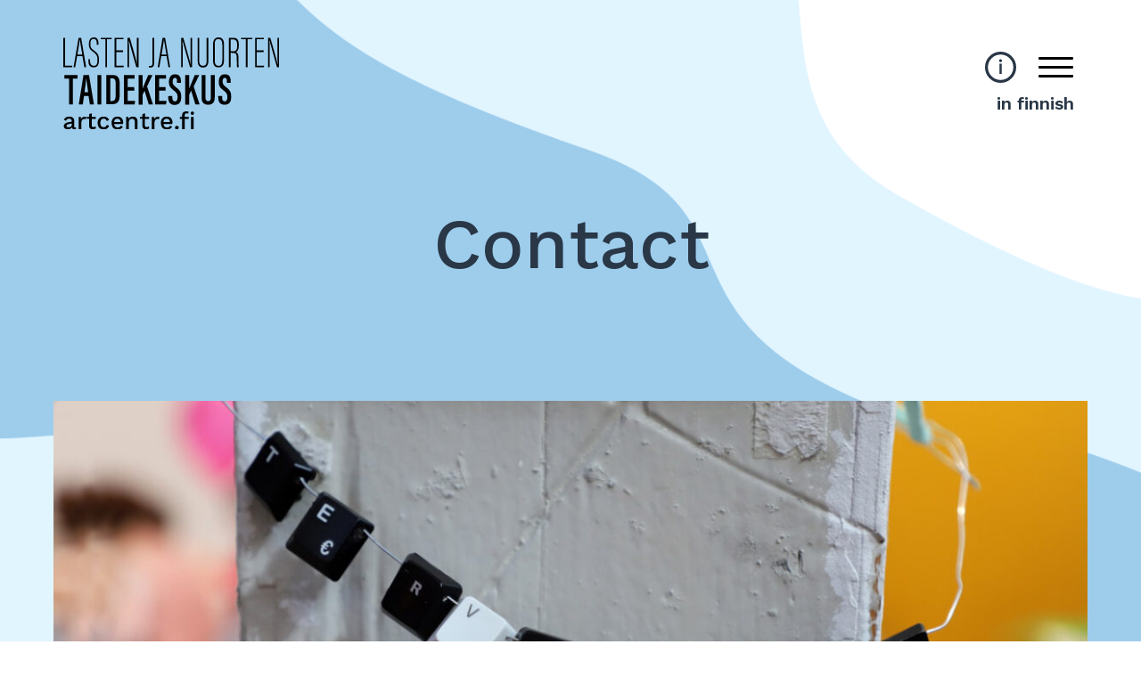

--- FILE ---
content_type: text/html; charset=UTF-8
request_url: https://www.artcentre.fi/en/contact/
body_size: 10314
content:

<!doctype html>
<!--[if lt IE 7]><html class="no-js no-svg ie ie6 lt-ie9 lt-ie8 lt-ie7" lang="en-US"> <![endif]-->
<!--[if IE 7]><html class="no-js no-svg ie ie7 lt-ie9 lt-ie8" lang="en-US"> <![endif]-->
<!--[if IE 8]><html class="no-js no-svg ie ie8 lt-ie9" lang="en-US"> <![endif]-->
<!--[if gt IE 8]><!--><html class="no-js no-svg" lang="en-US"> <!--<![endif]-->
<head>
    <meta charset="UTF-8"/>
    <meta name="description" content="">
    <link rel="stylesheet" href="https://www.artcentre.fi/wp-content/themes/starter-theme-master/style.css" type="text/css" media="screen"/>
    <meta http-equiv="Content-Type" content="text/html; charset=UTF-8"/>
    <meta http-equiv="X-UA-Compatible" content="IE=edge">
    <meta name="viewport" content="width=device-width, initial-scale=1">
    <link rel="author" href="https://www.artcentre.fi/wp-content/themes/starter-theme-master/humans.txt"/>
    <link rel="pingback" href="https://www.artcentre.fi/xmlrpc.php"/>
    <link rel="profile" href="http://gmpg.org/xfn/11">
    <meta name='robots' content='index, follow, max-image-preview:large, max-snippet:-1, max-video-preview:-1'/>

	<!-- This site is optimized with the Yoast SEO plugin v26.5 - https://yoast.com/wordpress/plugins/seo/ -->
	<title>Contact - artcentre.fi</title>
	<meta name="description" content="Contact information for Art Centre for Children and young people. Welcome"/>
	<link rel="canonical" href="https://www.artcentre.fi/en/contact/"/>
	<meta property="og:locale" content="en_US"/>
	<meta property="og:type" content="article"/>
	<meta property="og:title" content="Contact - artcentre.fi"/>
	<meta property="og:description" content="Contact information for Art Centre for Children and young people. Welcome"/>
	<meta property="og:url" content="https://www.artcentre.fi/en/contact/"/>
	<meta property="og:site_name" content="artcentre.fi"/>
	<meta property="article:modified_time" content="2025-10-07T09:54:59+00:00"/>
	<meta property="og:image" content="https://www.artcentre.fi/wp-content/uploads/artikkeli4.jpg"/>
	<meta property="og:image:width" content="1160"/>
	<meta property="og:image:height" content="550"/>
	<meta property="og:image:type" content="image/jpeg"/>
	<meta name="twitter:card" content="summary_large_image"/>
	<meta name="twitter:label1" content="Est. reading time"/>
	<meta name="twitter:data1" content="2 minutes"/>
	<script type="application/ld+json" class="yoast-schema-graph">{"@context":"https://schema.org","@graph":[{"@type":"WebPage","@id":"https://www.artcentre.fi/en/contact/","url":"https://www.artcentre.fi/en/contact/","name":"Contact - artcentre.fi","isPartOf":{"@id":"https://www.artcentre.fi/en/#website"},"primaryImageOfPage":{"@id":"https://www.artcentre.fi/en/contact/#primaryimage"},"image":{"@id":"https://www.artcentre.fi/en/contact/#primaryimage"},"thumbnailUrl":"https://www.artcentre.fi/wp-content/uploads/artikkeli4.jpg","datePublished":"2020-01-13T11:50:12+00:00","dateModified":"2025-10-07T09:54:59+00:00","description":"Contact information for Art Centre for Children and young people. Welcome","breadcrumb":{"@id":"https://www.artcentre.fi/en/contact/#breadcrumb"},"inLanguage":"en-US","potentialAction":[{"@type":"ReadAction","target":["https://www.artcentre.fi/en/contact/"]}]},{"@type":"ImageObject","inLanguage":"en-US","@id":"https://www.artcentre.fi/en/contact/#primaryimage","url":"https://www.artcentre.fi/wp-content/uploads/artikkeli4.jpg","contentUrl":"https://www.artcentre.fi/wp-content/uploads/artikkeli4.jpg","width":1160,"height":550,"caption":"Tietokoneen näppäimistöstä irroitetuista näppäimistä koostettu nauha, jossa lukee \"tervetuloa\". Nauha on kiinnitetty pylvääseen."},{"@type":"BreadcrumbList","@id":"https://www.artcentre.fi/en/contact/#breadcrumb","itemListElement":[{"@type":"ListItem","position":1,"name":"artcentre.fi","item":"https://www.artcentre.fi/en/"},{"@type":"ListItem","position":2,"name":"Contact"}]},{"@type":"WebSite","@id":"https://www.artcentre.fi/en/#website","url":"https://www.artcentre.fi/en/","name":"artcentre.fi","description":"","potentialAction":[{"@type":"SearchAction","target":{"@type":"EntryPoint","urlTemplate":"https://www.artcentre.fi/en/?s={search_term_string}"},"query-input":{"@type":"PropertyValueSpecification","valueRequired":true,"valueName":"search_term_string"}}],"inLanguage":"en-US"}]}</script>
	<!-- / Yoast SEO plugin. -->


<link rel='dns-prefetch' href='//fonts.googleapis.com'/>
<link rel="alternate" type="application/rss+xml" title="artcentre.fi &raquo; Feed" href="https://www.artcentre.fi/en/feed/"/>
<link rel="alternate" type="application/rss+xml" title="artcentre.fi &raquo; Comments Feed" href="https://www.artcentre.fi/en/comments/feed/"/>
<link rel="alternate" title="oEmbed (JSON)" type="application/json+oembed" href="https://www.artcentre.fi/en/wp-json/oembed/1.0/embed?url=https%3A%2F%2Fwww.artcentre.fi%2Fen%2Fcontact%2F"/>
<link rel="alternate" title="oEmbed (XML)" type="text/xml+oembed" href="https://www.artcentre.fi/en/wp-json/oembed/1.0/embed?url=https%3A%2F%2Fwww.artcentre.fi%2Fen%2Fcontact%2F&#038;format=xml"/>
<style id='wp-img-auto-sizes-contain-inline-css' type='text/css'>img:is([sizes=auto i],[sizes^="auto," i]){contain-intrinsic-size:3000px 1500px}</style>
<style id='wp-block-image-inline-css' type='text/css'>.wp-block-image>a,.wp-block-image>figure>a{display:inline-block}.wp-block-image img{box-sizing:border-box;height:auto;max-width:100%;vertical-align:bottom}@media not (prefers-reduced-motion){.wp-block-image img.hide{visibility:hidden}.wp-block-image img.show{animation:show-content-image .4s}}.wp-block-image[style*="border-radius"] img,.wp-block-image[style*="border-radius"]>a{border-radius:inherit}.wp-block-image.has-custom-border img{box-sizing:border-box}.wp-block-image.aligncenter{text-align:center}.wp-block-image.alignfull>a,.wp-block-image.alignwide>a{width:100%}.wp-block-image.alignfull img,.wp-block-image.alignwide img{height:auto;width:100%}.wp-block-image .aligncenter,.wp-block-image .alignleft,.wp-block-image .alignright,.wp-block-image.aligncenter,.wp-block-image.alignleft,.wp-block-image.alignright{display:table}.wp-block-image .aligncenter>figcaption,.wp-block-image .alignleft>figcaption,.wp-block-image .alignright>figcaption,.wp-block-image.aligncenter>figcaption,.wp-block-image.alignleft>figcaption,.wp-block-image.alignright>figcaption{caption-side:bottom;display:table-caption}.wp-block-image .alignleft{float:left;margin:.5em 1em .5em 0}.wp-block-image .alignright{float:right;margin:.5em 0 .5em 1em}.wp-block-image .aligncenter{margin-left:auto;margin-right:auto}.wp-block-image :where(figcaption){margin-bottom:1em;margin-top:.5em}.wp-block-image.is-style-circle-mask img{border-radius:9999px}@supports ((-webkit-mask-image:none) or (mask-image:none)) or (-webkit-mask-image:none){.wp-block-image.is-style-circle-mask img{border-radius:0;-webkit-mask-image:url('data:image/svg+xml;utf8,<svg viewBox="0 0 100 100" xmlns="http://www.w3.org/2000/svg"><circle cx="50" cy="50" r="50"/></svg>');mask-image:url('data:image/svg+xml;utf8,<svg viewBox="0 0 100 100" xmlns="http://www.w3.org/2000/svg"><circle cx="50" cy="50" r="50"/></svg>');mask-mode:alpha;-webkit-mask-position:center;mask-position:center;-webkit-mask-repeat:no-repeat;mask-repeat:no-repeat;-webkit-mask-size:contain;mask-size:contain}}:root :where(.wp-block-image.is-style-rounded img,.wp-block-image .is-style-rounded img){border-radius:9999px}.wp-block-image figure{margin:0}.wp-lightbox-container{display:flex;flex-direction:column;position:relative}.wp-lightbox-container img{cursor:zoom-in}.wp-lightbox-container img:hover+button{opacity:1}.wp-lightbox-container button{align-items:center;backdrop-filter:blur(16px) saturate(180%);background-color:#5a5a5a40;border:none;border-radius:4px;cursor:zoom-in;display:flex;height:20px;justify-content:center;opacity:0;padding:0;position:absolute;right:16px;text-align:center;top:16px;width:20px;z-index:100}@media not (prefers-reduced-motion){.wp-lightbox-container button{transition:opacity .2s ease}}.wp-lightbox-container button:focus-visible{outline:3px auto #5a5a5a40;outline:3px auto -webkit-focus-ring-color;outline-offset:3px}.wp-lightbox-container button:hover{cursor:pointer;opacity:1}.wp-lightbox-container button:focus{opacity:1}.wp-lightbox-container button:focus,.wp-lightbox-container button:hover,.wp-lightbox-container button:not(:hover):not(:active):not(.has-background){background-color:#5a5a5a40;border:none}.wp-lightbox-overlay{box-sizing:border-box;cursor:zoom-out;height:100vh;left:0;overflow:hidden;position:fixed;top:0;visibility:hidden;width:100%;z-index:100000}.wp-lightbox-overlay .close-button{align-items:center;cursor:pointer;display:flex;justify-content:center;min-height:40px;min-width:40px;padding:0;position:absolute;right:calc(env(safe-area-inset-right) + 16px);top:calc(env(safe-area-inset-top) + 16px);z-index:5000000}.wp-lightbox-overlay .close-button:focus,.wp-lightbox-overlay .close-button:hover,.wp-lightbox-overlay .close-button:not(:hover):not(:active):not(.has-background){background:none;border:none}.wp-lightbox-overlay .lightbox-image-container{height:var(--wp--lightbox-container-height);left:50%;overflow:hidden;position:absolute;top:50%;transform:translate(-50%,-50%);transform-origin:top left;width:var(--wp--lightbox-container-width);z-index:9999999999}.wp-lightbox-overlay .wp-block-image{align-items:center;box-sizing:border-box;display:flex;height:100%;justify-content:center;margin:0;position:relative;transform-origin:0 0;width:100%;z-index:3000000}.wp-lightbox-overlay .wp-block-image img{height:var(--wp--lightbox-image-height);min-height:var(--wp--lightbox-image-height);min-width:var(--wp--lightbox-image-width);width:var(--wp--lightbox-image-width)}.wp-lightbox-overlay .wp-block-image figcaption{display:none}.wp-lightbox-overlay button{background:none;border:none}.wp-lightbox-overlay .scrim{background-color:#fff;height:100%;opacity:.9;position:absolute;width:100%;z-index:2000000}.wp-lightbox-overlay.active{visibility:visible}@media not (prefers-reduced-motion){.wp-lightbox-overlay.active{animation:turn-on-visibility .25s both}.wp-lightbox-overlay.active img{animation:turn-on-visibility .35s both}.wp-lightbox-overlay.show-closing-animation:not(.active){animation:turn-off-visibility .35s both}.wp-lightbox-overlay.show-closing-animation:not(.active) img{animation:turn-off-visibility .25s both}.wp-lightbox-overlay.zoom.active{animation:none;opacity:1;visibility:visible}.wp-lightbox-overlay.zoom.active .lightbox-image-container{animation:lightbox-zoom-in .4s}.wp-lightbox-overlay.zoom.active .lightbox-image-container img{animation:none}.wp-lightbox-overlay.zoom.active .scrim{animation:turn-on-visibility .4s forwards}.wp-lightbox-overlay.zoom.show-closing-animation:not(.active){animation:none}.wp-lightbox-overlay.zoom.show-closing-animation:not(.active) .lightbox-image-container{animation:lightbox-zoom-out .4s}.wp-lightbox-overlay.zoom.show-closing-animation:not(.active) .lightbox-image-container img{animation:none}.wp-lightbox-overlay.zoom.show-closing-animation:not(.active) .scrim{animation:turn-off-visibility .4s forwards}}@keyframes show-content-image{0%{visibility:hidden}99%{visibility:hidden}to{visibility:visible}}@keyframes turn-on-visibility{0%{opacity:0}to{opacity:1}}@keyframes turn-off-visibility{0%{opacity:1;visibility:visible}99%{opacity:0;visibility:visible}to{opacity:0;visibility:hidden}}@keyframes lightbox-zoom-in{0%{transform:translate(calc((-100vw + var(--wp--lightbox-scrollbar-width))/2 + var(--wp--lightbox-initial-left-position)),calc(-50vh + var(--wp--lightbox-initial-top-position))) scale(var(--wp--lightbox-scale))}to{transform:translate(-50%,-50%) scale(1)}}@keyframes lightbox-zoom-out{0%{transform:translate(-50%,-50%) scale(1);visibility:visible}99%{visibility:visible}to{transform:translate(calc((-100vw + var(--wp--lightbox-scrollbar-width))/2 + var(--wp--lightbox-initial-left-position)),calc(-50vh + var(--wp--lightbox-initial-top-position))) scale(var(--wp--lightbox-scale));visibility:hidden}}</style>
<style id='wp-emoji-styles-inline-css' type='text/css'>img.wp-smiley,img.emoji{display:inline!important;border:none!important;box-shadow:none!important;height:1em!important;width:1em!important;margin:0 .07em!important;vertical-align:-.1em!important;background:none!important;padding:0!important}</style>
<link rel='stylesheet' id='wp-block-library-css' href='https://www.artcentre.fi/wp-includes/css/dist/block-library/style.min.css?ver=6.9' type='text/css' media='all'/>
<style id='global-styles-inline-css' type='text/css'>:root{--wp--preset--aspect-ratio--square:1;--wp--preset--aspect-ratio--4-3: 4/3;--wp--preset--aspect-ratio--3-4: 3/4;--wp--preset--aspect-ratio--3-2: 3/2;--wp--preset--aspect-ratio--2-3: 2/3;--wp--preset--aspect-ratio--16-9: 16/9;--wp--preset--aspect-ratio--9-16: 9/16;--wp--preset--color--black:#000;--wp--preset--color--cyan-bluish-gray:#abb8c3;--wp--preset--color--white:#fff;--wp--preset--color--pale-pink:#f78da7;--wp--preset--color--vivid-red:#cf2e2e;--wp--preset--color--luminous-vivid-orange:#ff6900;--wp--preset--color--luminous-vivid-amber:#fcb900;--wp--preset--color--light-green-cyan:#7bdcb5;--wp--preset--color--vivid-green-cyan:#00d084;--wp--preset--color--pale-cyan-blue:#8ed1fc;--wp--preset--color--vivid-cyan-blue:#0693e3;--wp--preset--color--vivid-purple:#9b51e0;--wp--preset--gradient--vivid-cyan-blue-to-vivid-purple:linear-gradient(135deg,#0693e3 0%,#9b51e0 100%);--wp--preset--gradient--light-green-cyan-to-vivid-green-cyan:linear-gradient(135deg,#7adcb4 0%,#00d082 100%);--wp--preset--gradient--luminous-vivid-amber-to-luminous-vivid-orange:linear-gradient(135deg,#fcb900 0%,#ff6900 100%);--wp--preset--gradient--luminous-vivid-orange-to-vivid-red:linear-gradient(135deg,#ff6900 0%,#cf2e2e 100%);--wp--preset--gradient--very-light-gray-to-cyan-bluish-gray:linear-gradient(135deg,#eee 0%,#a9b8c3 100%);--wp--preset--gradient--cool-to-warm-spectrum:linear-gradient(135deg,#4aeadc 0%,#9778d1 20%,#cf2aba 40%,#ee2c82 60%,#fb6962 80%,#fef84c 100%);--wp--preset--gradient--blush-light-purple:linear-gradient(135deg,#ffceec 0%,#9896f0 100%);--wp--preset--gradient--blush-bordeaux:linear-gradient(135deg,#fecda5 0%,#fe2d2d 50%,#6b003e 100%);--wp--preset--gradient--luminous-dusk:linear-gradient(135deg,#ffcb70 0%,#c751c0 50%,#4158d0 100%);--wp--preset--gradient--pale-ocean:linear-gradient(135deg,#fff5cb 0%,#b6e3d4 50%,#33a7b5 100%);--wp--preset--gradient--electric-grass:linear-gradient(135deg,#caf880 0%,#71ce7e 100%);--wp--preset--gradient--midnight:linear-gradient(135deg,#020381 0%,#2874fc 100%);--wp--preset--font-size--small:13px;--wp--preset--font-size--medium:20px;--wp--preset--font-size--large:36px;--wp--preset--font-size--x-large:42px;--wp--preset--spacing--20:.44rem;--wp--preset--spacing--30:.67rem;--wp--preset--spacing--40:1rem;--wp--preset--spacing--50:1.5rem;--wp--preset--spacing--60:2.25rem;--wp--preset--spacing--70:3.38rem;--wp--preset--spacing--80:5.06rem;--wp--preset--shadow--natural:6px 6px 9px rgba(0,0,0,.2);--wp--preset--shadow--deep:12px 12px 50px rgba(0,0,0,.4);--wp--preset--shadow--sharp:6px 6px 0 rgba(0,0,0,.2);--wp--preset--shadow--outlined:6px 6px 0 -3px #fff , 6px 6px #000;--wp--preset--shadow--crisp:6px 6px 0 #000}:where(.is-layout-flex){gap:.5em}:where(.is-layout-grid){gap:.5em}body .is-layout-flex{display:flex}.is-layout-flex{flex-wrap:wrap;align-items:center}.is-layout-flex > :is(*, div){margin:0}body .is-layout-grid{display:grid}.is-layout-grid > :is(*, div){margin:0}:where(.wp-block-columns.is-layout-flex){gap:2em}:where(.wp-block-columns.is-layout-grid){gap:2em}:where(.wp-block-post-template.is-layout-flex){gap:1.25em}:where(.wp-block-post-template.is-layout-grid){gap:1.25em}.has-black-color{color:var(--wp--preset--color--black)!important}.has-cyan-bluish-gray-color{color:var(--wp--preset--color--cyan-bluish-gray)!important}.has-white-color{color:var(--wp--preset--color--white)!important}.has-pale-pink-color{color:var(--wp--preset--color--pale-pink)!important}.has-vivid-red-color{color:var(--wp--preset--color--vivid-red)!important}.has-luminous-vivid-orange-color{color:var(--wp--preset--color--luminous-vivid-orange)!important}.has-luminous-vivid-amber-color{color:var(--wp--preset--color--luminous-vivid-amber)!important}.has-light-green-cyan-color{color:var(--wp--preset--color--light-green-cyan)!important}.has-vivid-green-cyan-color{color:var(--wp--preset--color--vivid-green-cyan)!important}.has-pale-cyan-blue-color{color:var(--wp--preset--color--pale-cyan-blue)!important}.has-vivid-cyan-blue-color{color:var(--wp--preset--color--vivid-cyan-blue)!important}.has-vivid-purple-color{color:var(--wp--preset--color--vivid-purple)!important}.has-black-background-color{background-color:var(--wp--preset--color--black)!important}.has-cyan-bluish-gray-background-color{background-color:var(--wp--preset--color--cyan-bluish-gray)!important}.has-white-background-color{background-color:var(--wp--preset--color--white)!important}.has-pale-pink-background-color{background-color:var(--wp--preset--color--pale-pink)!important}.has-vivid-red-background-color{background-color:var(--wp--preset--color--vivid-red)!important}.has-luminous-vivid-orange-background-color{background-color:var(--wp--preset--color--luminous-vivid-orange)!important}.has-luminous-vivid-amber-background-color{background-color:var(--wp--preset--color--luminous-vivid-amber)!important}.has-light-green-cyan-background-color{background-color:var(--wp--preset--color--light-green-cyan)!important}.has-vivid-green-cyan-background-color{background-color:var(--wp--preset--color--vivid-green-cyan)!important}.has-pale-cyan-blue-background-color{background-color:var(--wp--preset--color--pale-cyan-blue)!important}.has-vivid-cyan-blue-background-color{background-color:var(--wp--preset--color--vivid-cyan-blue)!important}.has-vivid-purple-background-color{background-color:var(--wp--preset--color--vivid-purple)!important}.has-black-border-color{border-color:var(--wp--preset--color--black)!important}.has-cyan-bluish-gray-border-color{border-color:var(--wp--preset--color--cyan-bluish-gray)!important}.has-white-border-color{border-color:var(--wp--preset--color--white)!important}.has-pale-pink-border-color{border-color:var(--wp--preset--color--pale-pink)!important}.has-vivid-red-border-color{border-color:var(--wp--preset--color--vivid-red)!important}.has-luminous-vivid-orange-border-color{border-color:var(--wp--preset--color--luminous-vivid-orange)!important}.has-luminous-vivid-amber-border-color{border-color:var(--wp--preset--color--luminous-vivid-amber)!important}.has-light-green-cyan-border-color{border-color:var(--wp--preset--color--light-green-cyan)!important}.has-vivid-green-cyan-border-color{border-color:var(--wp--preset--color--vivid-green-cyan)!important}.has-pale-cyan-blue-border-color{border-color:var(--wp--preset--color--pale-cyan-blue)!important}.has-vivid-cyan-blue-border-color{border-color:var(--wp--preset--color--vivid-cyan-blue)!important}.has-vivid-purple-border-color{border-color:var(--wp--preset--color--vivid-purple)!important}.has-vivid-cyan-blue-to-vivid-purple-gradient-background{background:var(--wp--preset--gradient--vivid-cyan-blue-to-vivid-purple)!important}.has-light-green-cyan-to-vivid-green-cyan-gradient-background{background:var(--wp--preset--gradient--light-green-cyan-to-vivid-green-cyan)!important}.has-luminous-vivid-amber-to-luminous-vivid-orange-gradient-background{background:var(--wp--preset--gradient--luminous-vivid-amber-to-luminous-vivid-orange)!important}.has-luminous-vivid-orange-to-vivid-red-gradient-background{background:var(--wp--preset--gradient--luminous-vivid-orange-to-vivid-red)!important}.has-very-light-gray-to-cyan-bluish-gray-gradient-background{background:var(--wp--preset--gradient--very-light-gray-to-cyan-bluish-gray)!important}.has-cool-to-warm-spectrum-gradient-background{background:var(--wp--preset--gradient--cool-to-warm-spectrum)!important}.has-blush-light-purple-gradient-background{background:var(--wp--preset--gradient--blush-light-purple)!important}.has-blush-bordeaux-gradient-background{background:var(--wp--preset--gradient--blush-bordeaux)!important}.has-luminous-dusk-gradient-background{background:var(--wp--preset--gradient--luminous-dusk)!important}.has-pale-ocean-gradient-background{background:var(--wp--preset--gradient--pale-ocean)!important}.has-electric-grass-gradient-background{background:var(--wp--preset--gradient--electric-grass)!important}.has-midnight-gradient-background{background:var(--wp--preset--gradient--midnight)!important}.has-small-font-size{font-size:var(--wp--preset--font-size--small)!important}.has-medium-font-size{font-size:var(--wp--preset--font-size--medium)!important}.has-large-font-size{font-size:var(--wp--preset--font-size--large)!important}.has-x-large-font-size{font-size:var(--wp--preset--font-size--x-large)!important}</style>

<style id='classic-theme-styles-inline-css' type='text/css'>.wp-block-button__link{color:#fff;background-color:#32373c;border-radius:9999px;box-shadow:none;text-decoration:none;padding:calc(.667em + 2px) calc(1.333em + 2px);font-size:1.125em}.wp-block-file__button{background:#32373c;color:#fff;text-decoration:none}</style>
<link rel='stylesheet' id='google-fonts-work-sans-css' href='//fonts.googleapis.com/css?family=Work+Sans%3A400%2C500%2C600%2C700&#038;display=swap&#038;ver=6.9' type='text/css' media='all'/>
<link rel='stylesheet' id='bootstrap-css-css' href='https://www.artcentre.fi/wp-content/themes/starter-theme-master/vendor/bootstrap-3.3.7/dist/css/bootstrap.css?ver=6.9' type='text/css' media='all'/>
<link rel='stylesheet' id='hamburger-css' href='https://www.artcentre.fi/wp-content/themes/starter-theme-master/css/hamburgers.min.css?ver=6.9' type='text/css' media='all'/>
<!--n2css--><!--n2js--><script type="text/javascript" src="https://www.artcentre.fi/wp-includes/js/jquery/jquery.min.js?ver=3.7.1" id="jquery-core-js"></script>
<script type="text/javascript" src="https://www.artcentre.fi/wp-includes/js/jquery/jquery-migrate.min.js?ver=3.4.1" id="jquery-migrate-js"></script>
<script type="text/javascript" src="https://www.artcentre.fi/wp-content/themes/starter-theme-master/vendor/bootstrap-3.3.7/dist/js/bootstrap.min.js?ver=1" id="bootstrap-js-js"></script>
<script type="text/javascript" src="https://www.artcentre.fi/wp-content/themes/starter-theme-master/static/js/parallax.min.js?ver=1" id="parallax-js"></script>
<script type="text/javascript" src="https://www.artcentre.fi/wp-content/themes/starter-theme-master/static/jquery.matchHeight.js?ver=1" id="match-height-js"></script>
<script type="text/javascript" src="https://www.artcentre.fi/wp-content/themes/starter-theme-master/static/site.js?ver=1" id="site-js-js"></script>
<link rel="https://api.w.org/" href="https://www.artcentre.fi/en/wp-json/"/><link rel="alternate" title="JSON" type="application/json" href="https://www.artcentre.fi/en/wp-json/wp/v2/pages/1232"/><link rel="EditURI" type="application/rsd+xml" title="RSD" href="https://www.artcentre.fi/xmlrpc.php?rsd"/>
<meta name="generator" content="WordPress 6.9"/>
<link rel='shortlink' href='https://www.artcentre.fi/en/?p=1232'/>
<meta name="generator" content="WPML ver:4.8.5 stt:1,18;"/>
<!-- Global site tag (gtag.js) - Google Analytics -->
<script async src="https://www.googletagmanager.com/gtag/js?id=UA-17968723-1"></script>
<script>window.dataLayer=window.dataLayer||[];function gtag(){dataLayer.push(arguments);}gtag('js',new Date());gtag('config','UA-17968723-1');</script><link rel="icon" href="https://www.artcentre.fi/wp-content/uploads/cropped-favicon-32x32.jpg" sizes="32x32"/>
<link rel="icon" href="https://www.artcentre.fi/wp-content/uploads/cropped-favicon-192x192.jpg" sizes="192x192"/>
<link rel="apple-touch-icon" href="https://www.artcentre.fi/wp-content/uploads/cropped-favicon-180x180.jpg"/>
<meta name="msapplication-TileImage" content="https://www.artcentre.fi/wp-content/uploads/cropped-favicon-270x270.jpg"/>
		<style type="text/css" id="wp-custom-css">.info img{width:auto;max-width:100%}.main-content img{max-width:100%!important;width:auto}.page-template-page-frontpage-artcentre .general-lift-image img,.page-template-page-frontpage-archive .general-lift-image img{max-width:110%!important}img:is([sizes="auto" i], [sizes^="auto," i]) {contain-intrinsic-size:revert}</style>
		
			</head>
<body class="wp-singular page-template-default page page-id-1232 wp-theme-starter-theme-master" data-template="base.twig">
		
					<div class="page-content-wrap" data-parallax="scroll" data-image-src="https://www.artcentre.fi/wp-content/themes/starter-theme-master/static/images/taidekeskus-bg.png" bleed="100" data-natural-width="1366" data-natural-height="3262">
			
			
			
				        
    <header class="header navbar-fixed-top ">
        <div class="container">
        <div class="row">
            <div class="col-xs-7">
                <div class="header-top">
                    <div class="hdr-logo">
                                                                                                                                                <a class="hdr-logo-link" href="">
                            <img src="https://www.artcentre.fi/wp-content/themes/starter-theme-master/static/images/artcentre_logo_2.svg" alt="artcentre.fi"/>
                        </a>
                    </div>
                </div>
            </div>
            <div class="col-xs-5">
                <div class="navigation-wrapper">
                    <div class="info-open-btn">
                        <img src="https://www.artcentre.fi/wp-content/themes/starter-theme-master/static/images/icons/info_btn.svg" alt="info"/>
                    </div>
                    <div class="language">
                                                                                                
                                                                                                
                        <span class="menu-item not-active">
                            <a target="" href="https://www.artcentre.fi/">in finnish</a>
                        </span>
                                                                    </div>
                    
                    <div class="navbar-wrapper">
                                                                        	<div class="navbar-header">
	<button class="hamburger hamburger--collapse" type="button">
		<span class="hamburger-box">
			<span class="hamburger-inner"></span>
		</span>
	</button>
    </div>
	<div class="navbar-overlay" id="mb">
		<div class="container">
			<div class="row">
																								<a class="hdr-logo-link" href="">
					<div class="col-sm-3 col-xs-7 overlay-logo">
						<img src="https://www.artcentre.fi/wp-content/themes/starter-theme-master/static/images/artcentre_logo_headeinfo.png" alt="Artcentre logo"/>
					</div>
				</a>
			</div>
		</div>
		<div class="container">
			<div class="row navbar-menu-container">
				<div class="col-sm-3 artcentre-info-text hidden-xs">
					<p>
					Art Centre <br>
					for Children <br>
					and Young People</p>
				</div>
				<div class="col-sm-9 overlay-menu-container">
					
						<ul class="nav navbar-nav navbar-default">
														<li class="menu-item menu-item-type-post_type menu-item-object-page menu-item-1277">
								
																																						
								<a target="_self" href="https://www.artcentre.fi/en/education/" class="" data-toggle="">Education</a>
						
															</li>
														<li class="menu-item menu-item-type-post_type menu-item-object-page menu-item-1276">
								
																																						
								<a target="_self" href="https://www.artcentre.fi/en/foundation-and-its-history/" class="" data-toggle="">Foundation and it&#8217;s history</a>
						
															</li>
														<li class="menu-item menu-item-type-post_type menu-item-object-page current-menu-item page_item page-item-1232 current_page_item menu-item-1278">
								
																																						
								<a target="_self" href="https://www.artcentre.fi/en/contact/" class="" data-toggle="">Contact</a>
						
															</li>
														<li class="menu-item menu-item-type-post_type menu-item-object-page menu-item-1302">
								
																																						
								<a target="_self" href="https://www.artcentre.fi/en/international-archive/" class="" data-toggle="">International archive</a>
						
															</li>
													</ul>
					
				</div>
			</div>
		</div>
	</div>
                                                                                            </div>
                    
                </div><!-- navigation-wrapper -->
            </div>
        </div>
    </div>
    </header>				<div class="">
		</div>
				<div class="wrapper ">
				
	<div class="content-wrapper sub-page">
		<section class="article-header">
			<div class="container">
				<div class="row">
					<div class="col-sm-12">
						<div class="article-title">
																			<h1>Contact</h1>
												</div>
					</div>
				</div>
							</div>
		</section>
		<section class="sub-article-content article-content">
			<div class="container">
								<div class="row">
					<div class="col-sm-12 no-gutter">
						<img src="https://www.artcentre.fi/wp-content/uploads/artikkeli4-1200x550-c-default.jpg" alt="Tietokoneen näppäimistöstä irroitetuista näppäimistä koostettu nauha, jossa lukee " tervetuloa". Nauha on kiinnitetty pylvääseen." class="header-image"/>
					</div>
				</div>
								<div class="row">
					<div class="col-sm-12 main-content">
						<div class="main-text">
														<h2><span class="tlid-translation translation" lang="en"><span class="" title="">Exhibitions opening hours<br/>
</span></span></h2>
<p>Mon-Thu 12 pm &#8211; 7 pm, Fri 12 pm &#8211; 3 pm<br/>
<span class="tlid-translation translation" lang="en"><span class="" title="">For groups also in the morning, please contact before.</span></span></p>
<h2>Staff</h2>
<p style="text-align: left;"><strong><img fetchpriority="high" decoding="async" class="alignnone wp-image-2464" src="https://www.artcentre.fi/wp-content/uploads/liina-kahelin-1-henkilostokuva-480x600.jpg" alt="Liina Kahelin henkilökuva" width="300" height="375" srcset="https://www.artcentre.fi/wp-content/uploads/liina-kahelin-1-henkilostokuva-480x600.jpg 480w, https://www.artcentre.fi/wp-content/uploads/liina-kahelin-1-henkilostokuva-959x1200.jpg 959w, https://www.artcentre.fi/wp-content/uploads/liina-kahelin-1-henkilostokuva-768x961.jpg 768w, https://www.artcentre.fi/wp-content/uploads/liina-kahelin-1-henkilostokuva.jpg 1080w" sizes="(max-width: 300px) 100vw, 300px"/></strong></p>
<p><strong>Liina Kahelin</strong><br/>
Executive Director<br/>
+ 358 40 757 8375<br/>
liina.kahelin@artcentre.fi</p>
<hr/>
<p><img decoding="async" class="alignnone wp-image-2462" src="https://www.artcentre.fi/wp-content/uploads/anni-rupponen-1-henkilostokuva-480x600.jpg" alt="Anni Rupponen henkilökuva" width="300" height="375" srcset="https://www.artcentre.fi/wp-content/uploads/anni-rupponen-1-henkilostokuva-480x600.jpg 480w, https://www.artcentre.fi/wp-content/uploads/anni-rupponen-1-henkilostokuva-960x1200.jpg 960w, https://www.artcentre.fi/wp-content/uploads/anni-rupponen-1-henkilostokuva-768x960.jpg 768w, https://www.artcentre.fi/wp-content/uploads/anni-rupponen-1-henkilostokuva.jpg 1080w" sizes="(max-width: 300px) 100vw, 300px"/></p>
<p><strong>Anni Rupponen</strong><br/>
Producer, national projects (Young Visual Art / Nuori Taide)<br/>
+358 50 308 3625<br/>
anni.rupponen@artcentre.fi</p>
<p><strong>Nuori Taide info:</strong> nuoritaide@artcentre.fi</p>
<hr/>
<p><img decoding="async" class="alignnone wp-image-2501" src="https://www.artcentre.fi/wp-content/uploads/nina-laaksonen-2-480x600.jpg" alt="Nina Laaksonen henkilökuva" width="300" height="375" srcset="https://www.artcentre.fi/wp-content/uploads/nina-laaksonen-2-480x600.jpg 480w, https://www.artcentre.fi/wp-content/uploads/nina-laaksonen-2-960x1200.jpg 960w, https://www.artcentre.fi/wp-content/uploads/nina-laaksonen-2-768x960.jpg 768w, https://www.artcentre.fi/wp-content/uploads/nina-laaksonen-2.jpg 1081w" sizes="(max-width: 300px) 100vw, 300px"/></p>
<p><strong>Nina Laaksonen<br/>
</strong>Producer, art education<br/>
+ 358 400 955 353<br/>
nina.laaksonen@artcentre.fi</p>
<hr/>
<p><img loading="lazy" decoding="async" class="alignnone wp-image-2468" src="https://www.artcentre.fi/wp-content/uploads/vivi-virtanen-1-henkilostokuva-480x600.jpg" alt="Vivi Virtanen henkilökuva" width="300" height="375" srcset="https://www.artcentre.fi/wp-content/uploads/vivi-virtanen-1-henkilostokuva-480x600.jpg 480w, https://www.artcentre.fi/wp-content/uploads/vivi-virtanen-1-henkilostokuva-959x1200.jpg 959w, https://www.artcentre.fi/wp-content/uploads/vivi-virtanen-1-henkilostokuva-768x961.jpg 768w, https://www.artcentre.fi/wp-content/uploads/vivi-virtanen-1-henkilostokuva.jpg 1080w" sizes="auto, (max-width: 300px) 100vw, 300px"/></p>
<p><strong>Vivi Virtanen</strong><br/>
Communications Designer<strong><br/>
</strong>+358 40 725 3489<br/>
vivi.virtanen@artcentre.fi</p>
<hr/>
<h2>Address</h2>
<p>Cultural Centre for Children and Youth Villa Arttu<br/>
Villatehdas<br/>
Kankurinkatu 4-6 B 11<br/>
05800 Hyvinkää, Finland, Europe</p>
<p style="text-align: left;"><iframe loading="lazy" style="border: 0;" src="https://www.google.com/maps/embed?pb=!1m18!1m12!1m3!1d1956.5742614593678!2d24.867220516663732!3d60.633662082134094!2m3!1f0!2f0!3f0!3m2!1i1024!2i768!4f13.1!3m3!1m2!1s0x468e0f1d46e82b81%3A0x58fdb9d5a3514e3c!2sLasten%20ja%20nuorten%20kulttuurikeskus%20Villa%20Arttu!5e0!3m2!1sfi!2sfi!4v1571999815366!5m2!1sfi!2sfi" width="600" height="450" frameborder="0" allowfullscreen="allowfullscreen" data-mce-fragment="1"></iframe></p>

						</div>
					</div>
				</div>
			</div>
		</section>
	</div><!-- /content-wrapper -->

		</div>
		</div><!-- page header-part -->
					<footer id="footer">
				
<div class="container">
    <div class="row">
      <div class="col col-sm-12 bread-crumbs">
        <span><span><a href="https://www.artcentre.fi/en/">artcentre.fi</a></span> / <span class="breadcrumb_last" aria-current="page">Contact</span></span> 
      </div>
    </div>
    <div class="row footer-container--bottom">
      <div class="col col-first col-xs-6 col-sm-3 col-md-4">
        <div class="footer-logo"><img class="logo-artcentre" src="https://www.artcentre.fi/wp-content/themes/starter-theme-master/static/images/artcentre.fi-footer-logo.svg"/></div>
        <div class="footer-logo"><img class="logo-villa-arttu" src="https://www.artcentre.fi/wp-content/themes/starter-theme-master/static/images/villa-arttu-logo@2x.png"/></div>
      </div>
      <div class="col col-xs-6 col-sm-3 col-md-3 col-text"><div>			<div class="textwidget"><p><strong>Lasten ja nuorten taidekeskuksen säätiö</strong></p>
<p><strong>Käyntiosoite:</strong><br/>
Kulttuuritalo Villa Arttu<br/>
Villatehdas<br/>
Kankurinkatu 4-6, ovi B11<br/>
05800 Hyvinkää</p>
<p>info@artcentre.fi</p>
<p><span id="_ctl0_cphSisalto_lblOtsikkoYTunnus">Y-tunnus:</span> <span id="_ctl0_cphSisalto_lblytunnus">0451072-9</span></p>
</div>
		</div><div>
<figure class="wp-block-image size-full is-resized"><img loading="lazy" decoding="async" width="226" height="226" src="https://www.artcentre.fi/wp-content/uploads/Artboard-3.png" alt="Syrjinn&#xE4;st&#xE4; vapaa alue" class="wp-image-2212" style="width:148px;height:148px"/></figure>
</div></div>
      <div class="col col-xs-6 col-sm-3 col-md-3 col-text"><div><div class="menu-footer-valikko-container"><ul id="menu-footer-valikko" class="menu"><li id="menu-item-356" class="menu-item menu-item-type-post_type menu-item-object-page menu-item-home menu-item-356"><a href="https://www.artcentre.fi/en/">Portal – Art Centre for Children and Young People</a></li>
<li id="menu-item-361" class="menu-item menu-item-type-custom menu-item-object-custom menu-item-361"><a href="https://villaarttu.fi">Villa Arttu</a></li>
<li id="menu-item-362" class="menu-item menu-item-type-custom menu-item-object-custom menu-item-362"><a href="https://nuoritaide.fi">Nuori Taide</a></li>
<li id="menu-item-1943" class="menu-item menu-item-type-custom menu-item-object-custom menu-item-1943"><a href="https://nuoritaidefolio.fi/">Taide\Folio</a></li>
<li id="menu-item-360" class="menu-item menu-item-type-custom menu-item-object-custom menu-item-360"><a href="/en">In English</a></li>
</ul></div></div></div>
      <div class="col col-last col-xs-6 col-sm-3 col-md-2 footer-social-media"><div>			<div class="textwidget"><div class="some"><a href="https://www.instagram.com/villaarttu/" target="_blank" rel="noopener"><img loading="lazy" decoding="async" class="alignnone wp-image-16 size-full" src="https://www.artcentre.fi/wp-content/uploads/2019/06/instagram-icon.png" alt="" width="56" height="56"/></a> <a href="https://www.facebook.com/villaarttu/" target="_blank" rel="noopener"><img loading="lazy" decoding="async" class="alignnone wp-image-18 size-full" src="https://www.artcentre.fi/wp-content/uploads/2019/06/facebook-icon.png" alt="" width="55" height="55"/></a></div>
</div>
		</div><div>			<div class="textwidget"><p><a href="https://lastenkulttuuri.fi/" target="_blank" rel="noopener"><img loading="lazy" decoding="async" class="alignnone wp-image-2208" src="https://www.artcentre.fi/wp-content/uploads/Liiton_logo_RGB_ilman_taustaa_nega-530x600.png" alt="Suomen lastenkulttuurikeskusten liitto" width="404" height="457" srcset="https://www.artcentre.fi/wp-content/uploads/Liiton_logo_RGB_ilman_taustaa_nega-530x600.png 530w, https://www.artcentre.fi/wp-content/uploads/Liiton_logo_RGB_ilman_taustaa_nega.png 683w" sizes="auto, (max-width: 404px) 100vw, 404px"/></a></p>
</div>
		</div></div>
    </div>
    <div class="row footer-container--copyright">
      <div class="col col-xs-6 col-sm-6">&copy; 2026 Lasten ja nuorten taidekeskus</div>
      <div class="col col-xs-6 col-sm-6 text-right"><div class="footer-social-media">			<div class="textwidget"></div>
		</div></div>
    </div>
</div>
			</footer>
			<script type="speculationrules">
{"prefetch":[{"source":"document","where":{"and":[{"href_matches":"/en/*"},{"not":{"href_matches":["/wp-*.php","/wp-admin/*","/wp-content/uploads/*","/wp-content/*","/wp-content/plugins/*","/wp-content/themes/starter-theme-master/*","/en/*\\?(.+)"]}},{"not":{"selector_matches":"a[rel~=\"nofollow\"]"}},{"not":{"selector_matches":".no-prefetch, .no-prefetch a"}}]},"eagerness":"conservative"}]}
</script>
<script id="wp-emoji-settings" type="application/json">
{"baseUrl":"https://s.w.org/images/core/emoji/17.0.2/72x72/","ext":".png","svgUrl":"https://s.w.org/images/core/emoji/17.0.2/svg/","svgExt":".svg","source":{"concatemoji":"https://www.artcentre.fi/wp-includes/js/wp-emoji-release.min.js?ver=6.9"}}
</script>
<script type="module">
/* <![CDATA[ */
/*! This file is auto-generated */
const a=JSON.parse(document.getElementById("wp-emoji-settings").textContent),o=(window._wpemojiSettings=a,"wpEmojiSettingsSupports"),s=["flag","emoji"];function i(e){try{var t={supportTests:e,timestamp:(new Date).valueOf()};sessionStorage.setItem(o,JSON.stringify(t))}catch(e){}}function c(e,t,n){e.clearRect(0,0,e.canvas.width,e.canvas.height),e.fillText(t,0,0);t=new Uint32Array(e.getImageData(0,0,e.canvas.width,e.canvas.height).data);e.clearRect(0,0,e.canvas.width,e.canvas.height),e.fillText(n,0,0);const a=new Uint32Array(e.getImageData(0,0,e.canvas.width,e.canvas.height).data);return t.every((e,t)=>e===a[t])}function p(e,t){e.clearRect(0,0,e.canvas.width,e.canvas.height),e.fillText(t,0,0);var n=e.getImageData(16,16,1,1);for(let e=0;e<n.data.length;e++)if(0!==n.data[e])return!1;return!0}function u(e,t,n,a){switch(t){case"flag":return n(e,"\ud83c\udff3\ufe0f\u200d\u26a7\ufe0f","\ud83c\udff3\ufe0f\u200b\u26a7\ufe0f")?!1:!n(e,"\ud83c\udde8\ud83c\uddf6","\ud83c\udde8\u200b\ud83c\uddf6")&&!n(e,"\ud83c\udff4\udb40\udc67\udb40\udc62\udb40\udc65\udb40\udc6e\udb40\udc67\udb40\udc7f","\ud83c\udff4\u200b\udb40\udc67\u200b\udb40\udc62\u200b\udb40\udc65\u200b\udb40\udc6e\u200b\udb40\udc67\u200b\udb40\udc7f");case"emoji":return!a(e,"\ud83e\u1fac8")}return!1}function f(e,t,n,a){let r;const o=(r="undefined"!=typeof WorkerGlobalScope&&self instanceof WorkerGlobalScope?new OffscreenCanvas(300,150):document.createElement("canvas")).getContext("2d",{willReadFrequently:!0}),s=(o.textBaseline="top",o.font="600 32px Arial",{});return e.forEach(e=>{s[e]=t(o,e,n,a)}),s}function r(e){var t=document.createElement("script");t.src=e,t.defer=!0,document.head.appendChild(t)}a.supports={everything:!0,everythingExceptFlag:!0},new Promise(t=>{let n=function(){try{var e=JSON.parse(sessionStorage.getItem(o));if("object"==typeof e&&"number"==typeof e.timestamp&&(new Date).valueOf()<e.timestamp+604800&&"object"==typeof e.supportTests)return e.supportTests}catch(e){}return null}();if(!n){if("undefined"!=typeof Worker&&"undefined"!=typeof OffscreenCanvas&&"undefined"!=typeof URL&&URL.createObjectURL&&"undefined"!=typeof Blob)try{var e="postMessage("+f.toString()+"("+[JSON.stringify(s),u.toString(),c.toString(),p.toString()].join(",")+"));",a=new Blob([e],{type:"text/javascript"});const r=new Worker(URL.createObjectURL(a),{name:"wpTestEmojiSupports"});return void(r.onmessage=e=>{i(n=e.data),r.terminate(),t(n)})}catch(e){}i(n=f(s,u,c,p))}t(n)}).then(e=>{for(const n in e)a.supports[n]=e[n],a.supports.everything=a.supports.everything&&a.supports[n],"flag"!==n&&(a.supports.everythingExceptFlag=a.supports.everythingExceptFlag&&a.supports[n]);var t;a.supports.everythingExceptFlag=a.supports.everythingExceptFlag&&!a.supports.flag,a.supports.everything||((t=a.source||{}).concatemoji?r(t.concatemoji):t.wpemoji&&t.twemoji&&(r(t.twemoji),r(t.wpemoji)))});
//# sourceURL=https://www.artcentre.fi/wp-includes/js/wp-emoji-loader.min.js
/* ]]> */
</script>

			</body>

	<div class="info-banner" style="display:none">
		<div class="container">
			<div class="row">
				<div class="info-col col-xs-9 col-sm-11">
					<div class="info-logo col-sm-4">
						<div class="info-1"><img width="243" height="109" src="https://www.artcentre.fi/wp-content/uploads/artcentre_logo_headeinfo.png" class="image wp-image-166  attachment-full size-full" alt="Lasten ja nuorten taidekeskuksen logo. Valkoinen teksti." style="max-width: 100%; height: auto;" decoding="async" loading="lazy"/></div>
					</div>
					<div class="col-sm-4">
						<div class="info-2">			<div class="textwidget"><p><span class="tlid-translation translation" lang="en"><strong><span title="">Contact</span></strong><br/>
Art Centre for Children and Young People<br/>
<span class="" title="">Cultural Centre for Children and Young People Villa Arttu </span><br/>
<span title="">Villa</span>tehdas<br/>
<span class="" title="">Kankurinkatu 4-6 B 11</span><br/>
<span title="">05800 Hyvinkää</span>, Finland<br/>
<span class="" title="">office Mon-Fri +358 50 467 8308</span></span></p>
</div>
		</div>
					</div>
					<div class="col-sm-4">
						<div class="info-3">			<div class="textwidget"><p><b>Opening Hours<br/>
</b></p>
<p><span class="tlid-translation translation" lang="en"><span class="" title="">Exhibitions open</span><br/>
<span class="" title="">Mon-</span><span title="">Thu 12pm &#8211; 7pm ,<br/>
Fri 12pm &#8211; 3pm</span><br/>
<span class="" title="">For groups also in the morning</span><br/>
</span></p>
</div>
		</div>
					</div>
				</div>
				<div class="info-col col-xs-3 col-sm-1">
						<div class="info-close-btn"><img src="https://www.artcentre.fi/wp-content/themes/starter-theme-master/static/images/icons/close_btn.png" alt="info"/></div>

				</div>
			</div>
		</div>
	</div>

</html>


--- FILE ---
content_type: text/css
request_url: https://www.artcentre.fi/wp-content/themes/starter-theme-master/style.css
body_size: 4445
content:
/*
 * Theme Name: Timber Theme
 * Description: Starter Theme
 * Author: doop
*/
.gform_wrapper p {
  line-height: 1.45em;
}
.gform_wrapper .gfield_label {
  color: #000;
}
.gform_wrapper .gfield_error {
  background-color: transparent !important;
  margin-bottom: 0px !important;
  border-top: none !important;
  border-bottom: none !important;
  padding-bottom: 0px !important;
  padding-top: 0px !important;
  box-sizing: border-box;
}
.gform_wrapper .gfield_error .gfield_label {
  color: #000;
}
.gform_wrapper .validation_error {
  text-align: left !important;
  color: #ff1212 !important;
  font-size: 1em;
  font-weight: 700;
  margin-bottom: 25px;
  border-top: none !important;
  border-bottom: none !important;
  padding: 16px 0;
  clear: both;
  width: 100%;
  text-align: center;
}
.gform_wrapper .validation_message {
  color: #ff1212;
  text-align: left !important;
}
.gform_wrapper div.ginput_container_radio ul.gfield_radio {
  text-align: left;
}
.gform_wrapper div.ginput_container_radio ul.gfield_radio li {
  display: block !important;
  text-align: left;
}
.gform_wrapper .validation_message {
  text-align: left !important;
  float: left !important;
}
.gform_wrapper .gfield_checkbox input[type="checkbox"] {
  width: 30px;
  /*Desired width*/
  height: 30px;
  /*Desired height*/
  cursor: pointer;
  -webkit-appearance: none;
  appearance: none;
}
.gform_wrapper .gfield_checkbox input[type="checkbox"] + label {
  cursor: pointer;
  background-image: url('static/images/checkbox.png');
  background-repeat: no-repeat;
  padding-left: 40px;
  min-height: 45px;
  margin-top: 5px;
  margin-left: -2px;
}
.gform_wrapper .gfield_checkbox input[type="checkbox"]:checked + label {
  cursor: pointer;
  background-image: url('static/images/checkbox_ticked.png');
}
.gform_wrapper input[type=text],
.gform_wrapper textarea {
  border-radius: 4px !important;
  border: 1px solid #d2d2d2 !important;
  background: #f4f5f6;
}
.gform_wrapper input:not([type=radio]):not([type=checkbox]):not([type=submit]):not([type=button]):not([type=image]):not([type=file]) .modal-background {
  position: relative;
  top: 0;
  right: 0;
  bottom: 0;
  left: 0;
}
.gform_wrapper input:not([type=radio]):not([type=checkbox]):not([type=submit]):not([type=button]):not([type=image]):not([type=file]) .modal-background .modal-close {
  background: #d20400;
  /* width: 25px; */
  float: right;
  /* padding-left: 10px; */
  border-radius: 3px;
  color: #fff;
  font-size: 3rem;
  font-weight: 100;
  padding: 8px;
  margin-top: 0;
  line-height: 0.3;
  padding-bottom: 11px;
  cursor: pointer;
}
.gform_wrapper input:not([type=radio]):not([type=checkbox]):not([type=submit]):not([type=button]):not([type=image]):not([type=file]) .modal-background .modal-wrapper {
  background-color: #e0e1e2 !important;
  position: fixed;
  top: 20%;
  right: 0;
  bottom: 10%;
  left: 0;
  z-index: 1001;
  max-width: 800px;
  overflow-y: auto;
  overflow-x: hidden;
  margin: 0px auto;
  background: #fff;
  padding: 33px 26px 33px 56px;
}
#field_1_11 {
  padding-top: 20px;
  padding-bottom: 30px;
}
.gform_footer {
  border-top: none;
}
.gform_footer .gform_next_button,
.gform_footer .gform_previous_button,
.gform_footer .gform_button {
  background: #2f93f4;
  border: 0;
  border-radius: 5px;
  text-transform: uppercase;
  color: #fff;
  font-size: 1.5rem !important;
  padding: 10px 15px;
  min-width: 100px;
  margin-bottom: 10px !important;
}
.gform_footer .gform_button {
  font-family: 'Open Sans', serif;
  font-weight: 400 !important;
}
@media (min-width: 769px) {
  .gform_footer .gform_button {
    min-width: 100px !important;
    margin: 10px 15px !important;
    float: right;
  }
}
.gform_footer .gform_button .gform_previous_button {
  margin-left: 0px;
  margin-bottom: 10px !important;
}
.hero {
  padding-top: 120px;
}
@media (min-width: 768px) {
  .hero {
    padding-top: 160px;
  }
}
@media (min-width: 992px) {
  .hero {
    padding-top: 205px;
  }
}
.hero .n2-ss-widget {
  overflow: visible;
}
.hero .n2-ss-widget > div {
  min-height: 30vw;
}
.hero .nextend-bar {
  min-height: 450px;
  width: 400px;
  overflow: visible;
  position: relative;
}
.hero .nextend-bar div {
  display: block;
  width: 200%;
  height: 120px;
  position: absolute;
  overflow: hidden;
  animation: marquee 10s linear infinite;
}
@media (min-width: 768px) {
  .hero .nextend-bar div {
    animation: marquee 40s linear infinite;
  }
}
.hero .nextend-bar span {
  float: left;
  width: 50%;
  min-height: 500px;
}
@keyframes marquee {
  0% {
    left: 20%;
  }
  100% {
    left: -80%;
  }
}
.hero .n2-section-smartslider span.n2-ow {
  font-size: 36px !important;
  font-weight: 500 !important;
}
@media (min-width: 768px) {
  .hero .n2-section-smartslider span.n2-ow {
    font-size: 72px !important;
    font-weight: 500 !important;
  }
}
@media (min-width: 992px) {
  .hero .n2-section-smartslider span.n2-ow {
    font-size: 108px !important;
    font-weight: 500 !important;
  }
}
pre {
  background-color: transparent !important;
  border: none !important;
}
.home section.article-content {
  background: #fff;
  padding-top: 5rem;
  padding-bottom: 5rem;
}
.header {
  height: 120px;
}
@media (min-width: 768px) {
  .header {
    height: 160px;
  }
}
@media (min-width: 992px) {
  .header {
    height: 205px;
  }
}
.header .header-top {
  max-width: 960px;
  padding: 10px 0;
  margin: 0 auto;
}
@media (min-width: 768px) {
  .header .header-top {
    padding: 20px 0;
  }
}
@media (min-width: 992px) {
  .header .header-top {
    padding: 42px 0;
  }
}
.header .hdr-logo {
  position: relative;
  z-index: 9;
  width: 100%;
  max-width: 242px;
  display: block;
}
@media (max-width: 767px) {
  .header .hdr-logo {
    padding-top: 15px;
    max-width: 150px;
  }
}
.header .hdr-logo img {
  transition: all 0.1s linear 0s;
  display: block;
  max-width: 100%;
}
@media (max-width: 740px) {
  .header .hdr-logo img {
    margin: 0px auto;
  }
}
.header .navbar-wrapper {
  max-width: 960px;
  padding: 0 10px;
  margin: 0 auto;
}
@media (max-width: 740px) {
  .header .nav-main {
    background: transparent;
  }
}
.header .navigation-wrapper {
  display: block;
  float: left;
  position: absolute;
  right: 0;
  min-width: 150px;
}
@media (min-width: 992px) {
  .header .navigation-wrapper {
    margin-top: 20px;
  }
}
.header .info-open-btn {
  display: block;
  position: absolute;
  top: 38px;
  right: 80px;
  width: 35px;
  height: 35px;
}
.header .info-open-btn:hover {
  cursor: pointer;
}
.header .info-open-btn img {
  width: 35px;
  height: 35px;
  max-width: 35px;
}
.header .language {
  max-width: 133px;
  position: absolute;
  right: 15px;
  top: 75px;
  color: #293747;
}
@media (min-width: 768px) {
  .header .language {
    top: 82px;
  }
}
.header .language a {
  color: #293747;
  font-weight: 600;
  font-size: 16px;
}
@media (min-width: 768px) {
  .header .language a {
    font-size: 20px;
  }
}
.white-top {
  background: #fff;
}
.white-bg {
  background: rgba(255, 255, 255, 0.58039216);
  transition: all 0.1s linear 0s;
}
.white-bg .hdr-logo {
  transition: all 0.1s linear 0s;
  max-width: 150px !important;
}
.white-bg .hdr-logo img {
  transition: all 0.1s linear 0s;
  max-width: 150px !important;
}
@media (min-width: 768px) {
  .white-bg .header-top {
    padding-top: 27px;
    transition: all 0.1s linear 0s;
  }
}
@media (min-width: 768px) {
  .white-bg.header {
    height: 120px !important;
  }
}
@media (min-width: 992px) {
  .white-bg.header {
    height: 120px !important;
  }
}
@media (min-width: 768px) {
  .white-bg .info-open-btn {
    top: 9px;
    right: 80px;
    width: 35px;
    height: 35px;
    transition: all 0.1s linear 0s;
  }
}
@media (min-width: 768px) {
  .white-bg .hamburger {
    top: -10px;
    transition: all 0.1s linear 0s;
  }
}
@media (min-width: 768px) {
  .white-bg .language {
    top: 52px;
    transition: all 0.1s linear 0s;
  }
}
.hamburger {
  position: absolute;
  right: 0px;
  top: 20px;
  z-index: 10;
  cursor: pointer;
}
.hamburger.is-active .hamburger-inner,
.hamburger.is-active .hamburger-inner:after,
.hamburger.is-active .hamburger-inner:before {
  background-color: #fff;
}
.html {
  overflow: hidden;
}
@media (min-width: 768px) {
  .white-bg .navbar-overlay .overlay-logo img {
    width: 150px;
    max-width: 150px;
    display: block;
    margin-top: 0;
  }
}
.navbar-overlay {
  position: fixed;
  width: 100%;
  z-index: 0;
  top: 0;
  right: 0;
  bottom: 0;
  left: 0;
  visibility: hidden;
  opacity: 0;
  background-color: #474e58;
  transition: all 0.3s linear 0s;
}
.navbar-overlay .overlay-logo {
  padding-top: 25px;
}
.navbar-overlay .overlay-logo img {
  width: 100%;
  max-width: 150px;
}
@media (min-width: 768px) {
  .navbar-overlay .overlay-logo img {
    width: 230px;
    max-width: 230px;
    display: block;
    margin-top: 20px;
  }
}
.navbar-overlay.navbar-show {
  visibility: visible;
  z-index: 9;
  opacity: 1;
  float: left;
  height: 1000px;
}
@media (min-width: 767px) {
  .navbar-overlay.navbar-show {
    height: 100%;
    overflow-y: auto;
  }
}
.navbar-overlay.navbar-show .navbar-default {
  height: 500px;
  overflow-y: auto;
}
@media (min-width: 767px) {
  .navbar-overlay.navbar-show .navbar-default {
    height: 100%;
    overflow-y: auto;
  }
}
.navbar-menu-container {
  margin-top: 35px;
}
@media (min-width: 768px) {
  .overlay-menu-container {
    border-left: 1px solid white;
  }
}
.navbar-overlay ul.nav.navbar-nav.navbar-default {
  z-index: 10;
  position: relative;
  display: block;
  opacity: 1;
  max-width: 1137px;
  margin: 0 auto;
  float: left;
}
.navbar-overlay .navbar-collapse {
  padding-left: 0 !important;
  padding-right: 0 !important;
}
.navbar-overlay .artcentre-info-text p {
  color: #fff;
  padding-top: 27px;
}
.navbar-overlay .nav li.current-menu-item > a {
  color: #9ecdec !important;
}
.navbar-overlay .nav a {
  font-weight: 400;
  font-size: 2.5rem;
  margin: 0.5rem;
  margin-bottom: 0.2rem;
  padding-bottom: 0;
  color: #fff !important;
}
.navbar-overlay .nav .menu-item-has-children > a {
  padding-bottom: 0 !important;
}
.navbar-overlay .nav > li:nth-child(4) {
  clear: left;
}
.navbar-overlay .nav > li {
  display: block !important;
  float: left !important;
  max-width: 32%;
  width: 32%;
  margin-bottom: 30px;
}
@media (max-width: 991px) {
  .navbar-overlay .nav > li {
    width: 48%;
    max-width: 48%;
  }
}
@media (max-width: 767px) {
  .navbar-overlay .nav > li {
    width: 95%;
    max-width: 95%;
  }
}
.navbar-overlay .nav > li > a {
  line-height: 1.2;
}
@media (min-width: 768px) {
  .navbar-overlay .nav.navbar-nav > li {
    float: none;
    display: block;
  }
}
.navbar-overlay .nav.navbar-nav .dropdown-menu {
  position: relative;
  display: block;
  background: transparent;
  border: none;
  box-shadow: none;
}
.navbar-overlay .nav.navbar-nav .dropdown-menu li a {
  color: #fff;
  font-size: 18px;
  white-space: normal !important;
}
.navbar-overlay .nav.navbar-nav .dropdown-menu li a:hover,
.navbar-overlay .nav.navbar-nav .dropdown-menu li a:focus {
  background: transparent;
}
.lift-wrapper {
  margin: 20px 0;
}
.lift {
  min-height: 10vw !important;
  background-repeat: no-repeat;
  background-size: contain;
}
.lift .lift-image {
  position: relative;
  float: right;
  background-size: 12.73px 12.73px;
}
.lift .lift-image img {
  transition: all 0.1s ease-out;
  margin: 0;
  width: 100%;
}
.lift .lift-image-mobile {
  position: relative;
  float: left;
  width: 100%;
}
.lift .lift-image-mobile img {
  margin: 0;
  width: 100%;
}
.lift:hover .lift-image img {
  transition: all 0.15s ease-out;
  margin-top: -10px;
  margin-right: -10px;
  margin-left: 10px;
  margin-bottom: 10px;
}
.lift .lift-text {
  position: absolute;
  bottom: 0;
  bottom: 25px;
  left: 10px;
  width: 90%;
}
@media (min-width: 768px) {
  .lift .lift-text {
    left: 41px;
  }
}
@media (max-width: 767px) {
  .lift .lift-text {
    position: relative;
    float: left;
    margin-top: 50px;
  }
  .lift .lift-text.color-gray * {
    color: #293747 !important;
  }
  .lift .lift-text.color-white * {
    color: #293747 !important;
  }
}
.lift .lift-text.color-gray * {
  color: #293747;
}
.lift .lift-text.color-white * {
  color: #fff;
}
.lift .lift-text .lift-link {
  font-size: 40px;
  font-weight: 600;
}
.general-lifts {
  padding-top: 2rem;
  padding-bottom: 15rem;
}
.general-lift {
  min-height: 10vw !important;
  padding-top: 20px;
  padding-bottom: 20px;
  background-repeat: no-repeat;
}
.general-lift .general-lift-wrapper {
  background: white;
  box-shadow: 6px 8px 20px 1px rgba(0, 0, 0, 0.1);
  width: 85%;
  float: right;
}
@media (max-width: 767px) {
  .general-lift .general-lift-wrapper {
    width: 100%;
    margin-bottom: 25px;
  }
}
.general-lift .general-lift-wrapper .general-lift-image {
  box-sizing: border-box;
  position: static;
  float: right;
  margin-left: 20px;
}
.general-lift .general-lift-wrapper .general-lift-image img {
  float: right;
  margin: 20px;
  width: 115%;
}
.general-lift .post-category h4 {
  text-transform: uppercase;
  padding-left: 2rem;
  padding-top: 1rem;
  margin-top: 10px;
  margin-bottom: 0;
  font-size: 14px;
  font-weight: 600;
  letter-spacing: 2px;
}
.general-lift .general-lift-text {
  float: left;
  padding-left: 25px;
  padding-right: 25px;
  padding-bottom: 25px;
}
.general-lift .general-lift-text .general-lift-title a {
  text-decoration: none;
  color: #293747;
}
.general-lift .general-lift-text .general-lift-title a:hover {
  color: #3f6998;
}
.general-lift .general-lift-text .general-lift-title h3 {
  margin-top: 10px;
  margin-bottom: 10px;
  color: #293747;
}
.general-lift .general-lift-text .general-lift-title h3:hover {
  color: #3f6998;
}
.general-lift .general-lift-text .general-lift-link {
  font-size: 40px;
  font-weight: 600;
}
.info-banner {
  z-index: 2000;
  position: fixed;
  top: 0;
  right: 0;
  left: 0;
  width: 100%;
  min-height: 250px;
  background-color: #474e58;
  color: #fff;
}
.info-banner .info-col {
  padding-top: 4rem;
  padding-bottom: 2rem;
}
@media (max-width: 767px) {
  .info-banner .info-col {
    padding-top: 2rem;
  }
}
@media (max-width: 1199px) {
  .info-banner .info-col {
    padding-top: 3rem;
  }
}
.info-banner .info-logo {
  padding-bottom: 20px;
}
.info-banner .info-logo img {
  max-width: 150px !important;
}
.info-banner .info-close-btn {
  display: block;
  float: right;
  margin: 0px auto;
}
.info-banner .info-close-btn:hover {
  cursor: pointer !important;
}
.info-banner .info-close-btn img {
  position: absolute;
  top: 34px;
  max-width: 35px;
  right: 0;
  cursor: pointer !important;
}
@media (max-width: 767px) {
  .info-banner .info-close-btn img {
    top: 20px;
    max-width: 35px;
    right: 30px;
  }
}
button:focus {
  outline: 0;
}
.page-content-wrap {
  position: relative;
  overflow: hidden;
  background-position: center top !important;
  background-size: auto !important;
}
.white-box {
  background: #fff;
}
body {
  min-height: 1000px;
}
.body-background {
  position: absolute;
  z-index: 0;
  left: 0;
  right: 0;
}
.body-backgroundimg {
  width: 100%;
}
.page-template-page-frontpage-artcentre .article-content {
  margin-top: 50px;
  margin-bottom: 50px;
}
.page-template-page-frontpage-artcentre .article-content .main-text {
  padding: 50px;
  box-shadow: 6px 8px 20px 1px rgba(0, 0, 0, 0.1);
}
.page-template-page-frontpage .article-content .main-text {
  font-size: 20px;
}
.skip-link {
  display: none;
}
.sidebar {
  padding-bottom: 30px;
}
.sidebar h3 {
  text-transform: uppercase;
  margin-top: 2.7rem;
  padding-left: 5%;
  padding-bottom: 12px;
  font-size: 1.5rem;
  font-weight: 500;
}
@media (max-width: 740px) {
  .sidebar h3 {
    padding-left: 0;
  }
}
.sidebar a {
  display: block;
  width: 100%;
  text-transform: uppercase;
  padding-left: 5%;
}
.sidebar a:before {
  content: ">";
  color: #000;
  padding-right: 5px;
}
@media (min-width: 740px) {
  .main-text {
    padding-right: 30px !important;
    padding-left: 30px !important;
  }
}
.no-gutter {
  padding-left: 0 !important;
  padding-right: 0 !important;
}
.article-header {
  margin-top: 10px;
}
.article-header .header-image {
  max-width: 100%;
}
footer {
  margin-top: -70px;
  position: absolute;
  width: 100%;
  background-color: #474e58;
  font-size: 16px;
}
footer a {
  font-weight: 500;
}
footer h1,
footer h2,
footer h3,
footer h4,
footer h5 {
  font-size: 16px;
  font-weight: 600;
}
footer ul {
  list-style-type: none;
  padding-left: 0;
}
footer .footer-container--bottom {
  padding-top: 4rem;
  padding-bottom: 3rem;
  border-bottom: 1px solid #fff;
  margin-bottom: 3rem;
}
@media (max-width: 740px) {
  footer .footer-container--bottom .col {
    padding-bottom: 20px;
  }
}
@media (min-width: 768px) {
  footer .footer-container--bottom .col-first {
    padding-left: 0;
  }
}
@media (min-width: 768px) {
  footer .footer-container--bottom .col-last {
    padding-right: 0;
  }
}
footer .footer-container--bottom .col-text {
  margin-top: 20px;
}
footer .footer-container--bottom h1,
footer .footer-container--bottom h2,
footer .footer-container--bottom h3,
footer .footer-container--bottom h4,
footer .footer-container--bottom h5 {
  font-size: 16px;
  font-weight: 600;
  color: #fff;
}
footer .footer-container--bottom p {
  color: #fff;
}
footer .footer-container--bottom a {
  color: #fff;
}
footer .footer-container--bottom .logo-artcentre {
  max-height: 250px;
  max-width: 100px;
}
footer .footer-container--bottom .logo-villa-arttu {
  max-width: 84px;
  padding-bottom: 2px;
}
footer .footer-container--bottom .footer-logo {
  display: inline-block;
  width: 49%;
  vertical-align: bottom;
}
@media (max-width: 767px) {
  footer .footer-container--bottom .footer-logo {
    display: inline-block;
    width: 40%;
    vertical-align: bottom;
    padding-right: 5%;
  }
}
@media (max-width: 991px) {
  footer .footer-container--bottom .footer-logo {
    display: inline-block;
    width: 40%;
    vertical-align: bottom;
    padding-right: 5%;
  }
}
footer .footer-container--bottom .footer-social-media {
  max-width: 160px;
}
footer .footer-container--bottom .footer-social-media .some a:first-child {
  float: left;
}
footer .footer-container--bottom .footer-social-media .some a:first-child img {
  padding-left: 0;
  margin-left: 0;
}
footer .footer-container--bottom .footer-social-media .some a:last-child {
  float: right;
}
footer .footer-container--bottom .footer-social-media .some a:last-child img {
  padding-right: 0;
  margin-right: 0;
}
footer .footer-container--bottom .footer-social-media .some a {
  display: inline-block;
  width: 42%;
}
@media (max-width: 991px) {
  footer .footer-container--bottom .footer-social-media .some a {
    width: auto;
  }
  footer .footer-container--bottom .footer-social-media .some a img {
    float: left;
    margin-top: 30px;
  }
}
footer .footer-container--bottom .footer-social-media .some a img {
  display: block;
  margin: 0px auto;
}
footer .footer-container--bottom .footer-social-media img {
  margin: 35px auto 0 0;
  max-width: 155px;
  height: auto;
}
footer .footer-container--copyright {
  font-size: 14px;
  color: #fff;
  padding-bottom: 2rem;
}
@media (min-width: 768px) {
  footer .footer-container--copyright .col {
    padding-left: 0;
    padding-right: 0;
  }
}
footer .footer-container--copyright a {
  font-size: 16px -2;
  color: #fff;
}
footer .bread-crumbs {
  padding-top: 20px;
  color: #fff;
}
footer .bread-crumbs a:hover {
  text-decoration: underline !important;
  color: #fff;
}
footer .bread-crumbs * {
  color: #fff;
}
section.article-content .main-content {
  padding-top: 3rem;
  padding-bottom: 20rem;
}
section.article-content .main-content a {
  color: #00a7fa;
}
.wpml-ls-item {
  float: left;
}
@media (max-width: 740px) {
  .wpml-ls-item {
    margin-top: 30px;
    margin-bottom: 30px;
  }
}
@media (min-width: 740px) {
  .wpml-ls-item {
    float: right !important;
  }
}
.wpml-ls-item.current-menu-item a:after {
  content: '';
  border-left: 0 !important;
  border-right: 0 !important;
  border-bottom: 0 !important;
}
.wpml-ls-item:hover > ul {
  display: block !important;
}
.wpml-ls-item .dropdown-menu {
  float: left;
  border-radius: 0;
  background-color: #0c263e;
}
@media (max-width: 740px) {
  .wpml-ls-item .dropdown-menu {
    display: inline-block !important;
    float: left;
    max-width: 200px;
    border: none;
  }
}
.wpml-ls-item .dropdown-menu li a {
  padding: 10px 15px;
}
.navbar-collapse.in {
  overflow-y: none;
  min-height: 500px;
}
header .icon-bar {
  background-color: #fff;
}
.home section.article-content {
  background: #fff;
  padding-top: 5rem;
  padding-bottom: 5rem;
}
section.lifts {
  padding-top: 5rem;
  padding-bottom: 5rem;
  margin-bottom: 10rem;
}
.slider {
  visibility: hidden;
  padding-top: 10px;
}
.slider img {
  border-right: 3px solid white;
  border-left: 3px solid white;
}
.slider .slick-active img {
  opacity: 0.5;
}
.slider .slick-current img {
  opacity: 1;
}
.slider.slick-initialized {
  visibility: visible;
}
.info {
  margin-top: 8rem;
  margin-bottom: 4rem;
}
.info h2,
.info h3,
.info h4,
.info p {
  padding-left: 3rem;
  padding-right: 3rem;
}
img.aligncenter {
  display: block;
  margin: 0 auto !important;
}
img.alignright {
  display: block;
  float: right;
}
@media (max-width: 991px) {
  img.alignright {
    display: block;
    float: left;
    clear: both;
    margin-right: 20%;
  }
}
img.reunat {
  margin: 0 50px 0 50px;
}
@media (max-width: 991px) {
  img.reunat {
    margin: 50px 50% 50px 0;
  }
}
.main-content .main-text {
  display: block;
  margin: -90px 40px 0 40px;
  padding: 70px 130px 50px 130px !important;
  background: #fff;
  box-shadow: 6px 8px 20px 1px rgba(0, 0, 0, 0.1);
}
.main-content .main-text img {
  max-width: 100%;
  height: auto;
}
@media (max-width: 991px) {
  .main-content .main-text {
    padding: 50px 15px 30px 15px !important;
    margin: -50px 5px 0 5px;
  }
}
.sub-page .article-header {
  text-align: center;
  margin-top: 120px;
}
@media (min-width: 768px) {
  .sub-page .article-header {
    margin-top: 160px;
  }
}
@media (min-width: 992px) {
  .sub-page .article-header {
    margin-top: 205px;
  }
}
.sub-page .article-header h1 {
  font-size: 27px;
}
@media (min-width: 991px) {
  .sub-page .article-header h1 {
    font-size: 79.92px;
    padding-bottom: 2rem;
  }
}
.sub-menu ul {
  list-style-type: none;
  margin: 10px auto;
  max-width: 992px;
  padding: 0;
}
.sub-menu ul li {
  display: inline-block;
}
.sub-menu ul li.current-menu-item a {
  background: url('static/images/icons/thin-blue-line.png');
  background-repeat: repeat-x;
  background-position: bottom;
}
.sub-menu ul li a {
  display: block;
  font-size: 20px;
  color: #0066b4;
  font-weight: 500;
  margin: 0.5rem 1rem;
  padding: 0 0 10px 0 !important;
}
.sub-menu ul li a:hover {
  text-decoration: none;
  background: url('static/images/icons/thin-blue-line.png');
  background-repeat: repeat-x;
  background-position: bottom;
}
.sub-menu ul li a:focus {
  text-decoration: none;
}
@media (min-width: 768px) {
  .sub-menu ul li a {
    padding: 1rem;
  }
}
.sub-article-content {
  margin-top: 10rem;
}
.sub-article-content p {
  line-height: 1.6;
}
.sub-article-content h3 {
  font-size: 20px;
  color: #293747;
  font-weight: bold;
  line-height: 1.6;
  margin-bottom: 50px;
}
.sub-article-content .link-back {
  text-decoration: none;
  display: block;
  margin-bottom: 50px;
}
.sub-article-content .link-back:before {
  content: '\2039  ';
  font-size: 20px;
}
@media (min-width: 992px) {
  .sub-article-content .link-back {
    margin-left: -75px;
    margin-top: -20px;
  }
}
.sub-article-content h2 {
  margin-bottom: 50px;
}
@media (min-width: 992px) {
  .sub-article-content h2 {
    margin-left: -75px;
  }
}
.header-image {
  width: 100%;
}
.iframe-container {
  min-height: 1080px;
  margin-top: 0;
  padding-top: 120px;
  overflow: hidden;
}
#exhibitionsFrame {
  margin-top: -600px;
  padding-bottom: 50px;
  min-height: 1591px;
  width: 100%;
  height: 100%;
}
.page-template-exhibitions header,
.page-template-exhibitions .article-header {
  margin-top: 0;
  background: #f7f9fa !important;
}
.page-template-exhibitions header h1,
.page-template-exhibitions .article-header h1 {
  padding: 0 0 50px 0;
}
@media (min-width: 992px) {
  .page-template-exhibitions header h1,
  .page-template-exhibitions .article-header h1 {
    font-size: 72px !important;
  }
}
/*# sourceMappingURL=./styles.css.map */

--- FILE ---
content_type: text/javascript
request_url: https://www.artcentre.fi/wp-content/themes/starter-theme-master/static/site.js?ver=1
body_size: 252
content:
jQuery( document ).ready( function( $ ) {

  // copy title in slider element and multiply it
  //$('.nextend-bar > span').clone().appendTo('.nextend-bar > span');
  
  // $('.nextend-bar > span').css();
  $('.hamburger').on('click', function(){
    $('.hamburger--collapse').toggleClass('is-active');
    $('.navbar-overlay').toggleClass('navbar-show');
  });

  $('.info-open-btn').on('click', function (){
    $('.info-banner').fadeIn('slow');
  });
  $('.info-close-btn').on('click', function () {
    $('.info-banner').fadeOut('slow');
  });
  var image = document.getElementsByClassName('body-background');

  $(window).scroll(function () {
    var scroll = $(window).scrollTop();

    //>=, not <=
    if (scroll >= 30) {
      //clearHeader, not clearheader - caps H
      $("header").addClass("white-bg");
    } else {
      $("header").removeClass("white-bg");
    }
  });

});

--- FILE ---
content_type: image/svg+xml
request_url: https://www.artcentre.fi/wp-content/themes/starter-theme-master/static/images/artcentre_logo_2.svg
body_size: 7366
content:
<?xml version="1.0" encoding="utf-8"?>
<!-- Generator: Adobe Illustrator 23.0.3, SVG Export Plug-In . SVG Version: 6.00 Build 0)  -->
<svg version="1.1" id="Layer_1" xmlns="http://www.w3.org/2000/svg" xmlns:xlink="http://www.w3.org/1999/xlink" x="0px" y="0px"
	 viewBox="0 0 128.2 54.4" style="enable-background:new 0 0 128.2 54.4;" xml:space="preserve">
<style type="text/css">
	.st0{enable-background:new    ;}
	.st1{fill:#010202;}
</style>
<g>
	<g class="st0">
		<path class="st1" d="M7.6,53.1l-0.1,1c-0.2,0.1-0.5,0.2-0.9,0.2c-0.8,0-1.3-0.3-1.5-1.1c-0.4,0.7-1.4,1.1-2.4,1.1
			c-1.4,0-2.4-0.6-2.4-1.9c0-1.1,0.9-1.9,2.8-2.3L5,49.8v-0.4C5,48.6,4.4,48,3.5,48c-0.9,0-1.6,0.4-1.9,1.3l-1.2-0.6
			c0.3-1.1,1.5-1.9,3-1.9c1.8,0,3.1,0.8,3.1,2.6v3.3c0,0.4,0.1,0.5,0.5,0.5C7.3,53.2,7.4,53.2,7.6,53.1z M5,51.8v-0.9l-1.6,0.3
			c-1,0.2-1.5,0.5-1.5,1.1c0,0.5,0.4,0.8,1.1,0.8C4,53.2,5,52.7,5,51.8z"/>
		<path class="st1" d="M13.6,47l-0.2,1.4c-0.2-0.1-0.5-0.2-0.9-0.2c-0.9,0-1.8,0.7-1.8,2.2v3.8H9.1V47h1.3l0.1,1.3
			c0.4-0.9,1.2-1.4,2.3-1.4C13.1,46.8,13.4,46.9,13.6,47z"/>
		<path class="st1" d="M19.4,53.7c-0.5,0.4-1.1,0.6-1.9,0.6c-1.2,0-2.2-0.6-2.2-2.1v-4.1h-1.4V47h1.4v-1.7l1.6-0.4V47h2.5v1.2h-2.5
			V52c0,0.7,0.4,1,1.1,1c0.5,0,0.9-0.2,1.2-0.5L19.4,53.7z"/>
		<path class="st1" d="M27.2,48.8l-1.4,0.6C25.5,48.5,24.9,48,24,48c-1.3,0-2,0.9-2,2.6s0.8,2.5,2,2.5c1,0,1.6-0.5,1.8-1.4l1.4,0.5
			c-0.4,1.3-1.5,2.2-3.2,2.2c-2.3,0-3.6-1.4-3.6-3.8c0-2.4,1.3-3.8,3.6-3.8C25.8,46.8,26.7,47.7,27.2,48.8z"/>
		<path class="st1" d="M35.5,51.2h-5.3c0.2,1.3,0.9,2,2.1,2c1,0,1.6-0.3,1.8-1l1.3,0.5c-0.5,1.1-1.5,1.7-3.1,1.7
			c-2.3,0-3.6-1.4-3.6-3.8c0-2.4,1.3-3.8,3.5-3.8c2.2,0,3.4,1.4,3.4,3.6C35.5,50.6,35.5,51,35.5,51.2z M30.2,50h3.9
			c-0.1-1.2-0.8-1.9-1.9-1.9C31,48,30.4,48.7,30.2,50z"/>
		<path class="st1" d="M44.1,49.5v4.7h-1.6V50c0-1.4-0.7-1.9-1.6-1.9c-1,0-2,0.6-2,2.3v3.8h-1.6V47h1.4l0.1,1.2
			c0.5-1,1.4-1.4,2.4-1.4C42.9,46.8,44.1,47.7,44.1,49.5z"/>
		<path class="st1" d="M51.1,53.7c-0.5,0.4-1.1,0.6-1.9,0.6c-1.2,0-2.2-0.6-2.2-2.1v-4.1h-1.4V47h1.4v-1.7l1.6-0.4V47H51v1.2h-2.5
			V52c0,0.7,0.4,1,1.1,1c0.5,0,0.9-0.2,1.2-0.5L51.1,53.7z"/>
		<path class="st1" d="M57.1,47l-0.2,1.4c-0.2-0.1-0.5-0.2-0.9-0.2c-0.9,0-1.8,0.7-1.8,2.2v3.8h-1.6V47h1.3l0.1,1.3
			c0.4-0.9,1.2-1.4,2.3-1.4C56.6,46.8,56.9,46.9,57.1,47z"/>
		<path class="st1" d="M64.8,51.2h-5.3c0.2,1.3,0.9,2,2.1,2c1,0,1.6-0.3,1.8-1l1.3,0.5c-0.5,1.1-1.5,1.7-3.1,1.7
			c-2.3,0-3.6-1.4-3.6-3.8c0-2.4,1.3-3.8,3.5-3.8c2.2,0,3.4,1.4,3.4,3.6C64.8,50.6,64.8,51,64.8,51.2z M59.5,50h3.9
			c-0.1-1.2-0.8-1.9-1.9-1.9C60.3,48,59.6,48.7,59.5,50z"/>
		<path class="st1" d="M68.6,53.3c0,0.6-0.4,1.1-1.1,1.1c-0.7,0-1.1-0.4-1.1-1.1s0.4-1,1.1-1C68.2,52.2,68.6,52.7,68.6,53.3z"/>
		<path class="st1" d="M72.2,46V47h2.3v1.2h-2.3v6h-1.6v-6h-1.4V47h1.4v-1c0-1.5,0.9-2.3,2.5-2.3c0.6,0,1.1,0.1,1.4,0.3l-0.3,1.1
			c-0.2-0.1-0.5-0.2-0.8-0.2C72.6,44.9,72.2,45.2,72.2,46z M77.7,44.8c0,0.6-0.4,1-1,1s-1-0.4-1-1c0-0.6,0.4-1,1-1
			S77.7,44.2,77.7,44.8z M75.9,47h1.6v7.2h-1.6V47z"/>
	</g>
</g>
<g>
	<g>
		<path class="st1" d="M0,0.2h1v16.5h4.4l-0.2,0.9H0V0.2z"/>
		<path class="st1" d="M8.2,11.1l-1.1,6.5h-1L9.1,0.2h1.5l3,17.4h-1.1l-1.1-6.5C11.4,11.1,8.2,11.1,8.2,11.1z M11.3,10.2
			C10.5,5.5,10,2.4,9.8,1.1H9.8C9.7,2.3,9,6.4,8.4,10.2H11.3z"/>
		<path class="st1" d="M15.9,12.9v0.9c0,2,0.8,3,2.2,3c1.5,0,2.2-0.8,2.2-3.5c0-2.2-0.5-3.2-2.3-4.6C16,7.4,15.2,6.5,15.2,4
			c0-2.1,0.6-4,2.9-4c2,0,2.8,1.2,2.8,3.7v0.7h-1V3.7c0-1.7-0.4-2.8-1.9-2.8c-1.5,0-1.9,1.3-1.9,2.9c0,2,0.4,2.6,2.1,3.9
			c2.2,1.7,3,2.6,3,5.5c0,2.4-0.5,4.5-3.1,4.5c-2.4,0-3.2-1.6-3.2-3.9v-1L15.9,12.9L15.9,12.9z"/>
		<path class="st1" d="M25,1.1h-2.8V0.2h6.6v0.9H26v16.5h-1L25,1.1L25,1.1z"/>
		<path class="st1" d="M35.5,8.7h-4v8H36l-0.2,0.9h-5.3V0.2h5.2v0.9h-4.2v6.6h4L35.5,8.7L35.5,8.7z"/>
		<path class="st1" d="M38.2,17.6V0.2h1.3c1.2,4,4,13.6,4.3,15.6h0c-0.1-2.5-0.1-5-0.1-7.8V0.2h1v17.4h-1.3
			c-1.3-4.5-4-14.1-4.5-16.1h0c0.1,2.1,0.2,5.3,0.2,8.4v7.7C39.2,17.6,38.2,17.6,38.2,17.6z"/>
		<path class="st1" d="M54,14.5c0,1.6-0.1,3.3-2.2,3.3c-0.3,0-0.8,0-0.9,0v-0.9c0.1,0,0.5,0,0.8,0c0.9,0,1.3-0.4,1.3-2.2V0.2h1V14.5
			z"/>
		<path class="st1" d="M58.2,11.1l-1.1,6.5h-1l2.9-17.4h1.5l3,17.4h-1l-1.1-6.5C61.4,11.1,58.2,11.1,58.2,11.1z M61.3,10.2
			c-0.8-4.7-1.3-7.8-1.5-9.1h0c0,1.2-0.8,5.4-1.4,9.1H61.3z"/>
		<path class="st1" d="M70,17.6V0.2h1.3c1.2,4,3.9,13.6,4.3,15.6h0.1c-0.1-2.5-0.1-5-0.1-7.8V0.2h1v17.4h-1.3
			c-1.3-4.5-4-14.1-4.5-16.1h0C70.9,3.6,71,6.8,71,9.9v7.7C71,17.6,70,17.6,70,17.6z"/>
		<path class="st1" d="M80.8,0.2V14c0,1.6,0.6,2.8,2.2,2.8c1.6,0,2.2-1,2.2-2.8V0.2h1V14c0,2.6-1.2,3.8-3.2,3.8
			c-2,0-3.1-1.2-3.1-3.8V0.2H80.8z"/>
		<path class="st1" d="M95.5,4.1v9.4c0,2.8-1.1,4.2-3.3,4.2c-2.6,0-3.2-1.8-3.2-4.2V4.2C89,1.6,90,0,92.3,0C94.8,0,95.5,2,95.5,4.1z
			 M90,4.2v9.3c0,2.5,0.9,3.3,2.3,3.3c1.4,0,2.2-0.9,2.2-3.5V4.3c0-2.3-0.8-3.3-2.3-3.3C90.7,0.9,90,1.9,90,4.2z"/>
		<path class="st1" d="M99.4,9.1v8.5h-1V0.2h2.3c2.6,0,3.6,1.2,3.6,3.8V5c0,2-0.6,3.3-1.8,3.7c1.2,0.3,1.6,1.3,1.6,3.6
			c0,1.5,0,4.2,0.2,5.4h-1c-0.2-1.1-0.2-4.1-0.2-5.3c0-2.4-0.4-3.2-2.2-3.2L99.4,9.1L99.4,9.1z M99.4,8.2h1.7c1.9,0,2.2-1.4,2.2-3.2
			V4.1c0-1.8-0.6-2.9-2.6-2.9h-1.3C99.4,1.1,99.4,8.2,99.4,8.2z"/>
		<path class="st1" d="M108.5,1.1h-2.8V0.2h6.6v0.9h-2.8v16.5h-1L108.5,1.1L108.5,1.1z"/>
		<path class="st1" d="M119,8.7h-4v8h4.4l-0.2,0.9H114V0.2h5.2v0.9H115v6.6h4L119,8.7L119,8.7z"/>
		<path class="st1" d="M121.7,17.6V0.2h1.3c1.2,4,4,13.6,4.3,15.6h0.1c-0.1-2.5-0.1-5-0.1-7.8V0.2h1v17.4h-1.3
			c-1.3-4.5-4-14.1-4.5-16.1h0c0.1,2.1,0.2,5.3,0.2,8.4v7.7C122.7,17.6,121.7,17.6,121.7,17.6z"/>
		<path class="st1" d="M3.4,24.4H0.6v-2.2h7.9v2.2H5.7v15.2H3.4V24.4z"/>
		<path class="st1" d="M12.3,34.6l-0.7,5H9.2l2.8-17.4h3.3l2.9,17.4h-2.4l-0.8-5H12.3z M14.8,32.4c-0.5-3.3-0.9-6.2-1.1-8h-0.1
			c-0.1,1.4-0.6,5.2-1,8H14.8z"/>
		<path class="st1" d="M22.6,22.2v17.4h-2.3V22.2H22.6z"/>
		<path class="st1" d="M25.6,22.2h3.5c3.7,0,4.4,2.1,4.4,5.1v6.7c0,2.7-0.4,5.5-4.5,5.5h-3.4C25.6,39.6,25.6,22.2,25.6,22.2z
			 M27.9,37.6h0.9c1.9,0,2.3-1.2,2.3-3.2v-7.3c0-1.8-0.3-2.9-2.3-2.9h-0.9C27.9,24.2,27.9,37.6,27.9,37.6z"/>
		<path class="st1" d="M42.2,31.5h-3.9v6h4.4l-0.3,2.1h-6.4V22.2h6.4v2.2h-4.1v4.9h3.8C42.2,29.3,42.2,31.5,42.2,31.5z"/>
		<path class="st1" d="M44.8,22.2h2.3v8.1h0c0.7-1.7,2.3-5.6,3.4-8.1H53L49.8,29l3.5,10.6h-2.5l-2.5-8.1l-1.2,2.4v5.8h-2.3
			L44.8,22.2L44.8,22.2z"/>
		<path class="st1" d="M60.8,31.5h-3.8v6h4.4L61,39.6h-6.4V22.2H61v2.2h-4.1v4.9h3.8C60.8,29.3,60.8,31.5,60.8,31.5z"/>
		<path class="st1" d="M64.8,34.6v1c0,1.4,0.5,2.2,1.6,2.2c1.1,0,1.5-1,1.5-2.4c0-1.9-0.4-2.6-2.3-4.1c-1.9-1.5-2.8-2.4-2.8-5
			c0-2.2,0.7-4.5,3.6-4.5c2.9,0,3.5,2,3.5,4.1v0.9h-2.3v-0.8c0-1.3-0.2-2.1-1.2-2.1S65,24.8,65,26.1c0,1.4,0.3,2,1.8,3.2
			c2.5,1.9,3.3,3,3.3,5.9c0,2.5-0.8,4.7-3.9,4.7c-3,0-3.8-2-3.8-4.2v-1L64.8,34.6L64.8,34.6z"/>
		<path class="st1" d="M72.5,22.2h2.3v8.1h0c0.7-1.7,2.3-5.6,3.4-8.1h2.6L77.5,29L81,39.6h-2.5l-2.5-8.1l-1.2,2.4v5.8h-2.3
			C72.5,39.6,72.5,22.2,72.5,22.2z"/>
		<path class="st1" d="M84.5,22.2v13.3c0,1.3,0.4,2.2,1.6,2.2c1.2,0,1.6-0.9,1.6-2.2V22.2H90v13.3c0,2.7-1.2,4.3-3.9,4.3
			c-2.6,0-3.9-1.4-3.9-4.3V22.2C82.2,22.2,84.5,22.2,84.5,22.2z"/>
		<path class="st1" d="M94.4,34.6v1c0,1.4,0.5,2.2,1.6,2.2c1.1,0,1.5-1,1.5-2.4c0-1.9-0.4-2.6-2.3-4.1c-1.9-1.5-2.8-2.4-2.8-5
			c0-2.2,0.7-4.5,3.6-4.5c2.9,0,3.5,2,3.5,4.1v0.9h-2.3v-0.8c0-1.3-0.2-2.1-1.2-2.1s-1.3,0.9-1.3,2.1c0,1.4,0.3,2,1.8,3.2
			c2.5,1.9,3.3,3,3.3,5.9c0,2.5-0.8,4.7-3.9,4.7c-3,0-3.8-2-3.8-4.2v-1L94.4,34.6L94.4,34.6z"/>
	</g>
</g>
</svg>


--- FILE ---
content_type: image/svg+xml
request_url: https://www.artcentre.fi/wp-content/themes/starter-theme-master/static/images/artcentre.fi-footer-logo.svg
body_size: 8223
content:
<?xml version="1.0" encoding="utf-8"?>
<!-- Generator: Adobe Illustrator 23.0.3, SVG Export Plug-In . SVG Version: 6.00 Build 0)  -->
<svg version="1.1" id="Layer_1" xmlns="http://www.w3.org/2000/svg" xmlns:xlink="http://www.w3.org/1999/xlink" x="0px" y="0px"
	 viewBox="0 0 63 158.55" style="enable-background:new 0 0 63 158.55;" xml:space="preserve">
<style type="text/css">
	.st0{fill:#FFFFFF;}
</style>
<g>
	<g>
		<path class="st0" d="M4.76,145.03v-1h16.45v-4.37l0.92,0.18v5.18H4.76z"/>
		<path class="st0" d="M15.67,137.3l6.46,1.06v1l-17.37-2.91v-1.46l17.37-3.04v1.05l-6.46,1.11V137.3z M14.75,134.28
			c-4.72,0.82-7.83,1.31-9.15,1.45v0.05c1.25,0.05,5.35,0.78,9.15,1.37V134.28z"/>
		<path class="st0" d="M17.46,130.22h0.94c1.99,0,3.02-0.75,3.02-2.17c0-1.45-0.81-2.17-3.51-2.17c-2.2,0-3.21,0.49-4.59,2.29
			c-1.43,1.85-2.24,2.73-4.79,2.73c-2.11,0-4.02-0.62-3.99-2.93c0.03-1.95,1.17-2.83,3.7-2.83h0.68v1H8.28
			c-1.68,0-2.81,0.36-2.81,1.86c0,1.52,1.34,1.91,2.92,1.91c2.01,0,2.63-0.41,3.93-2.07c1.72-2.22,2.63-2.95,5.5-2.95
			c2.42,0,4.53,0.53,4.53,3.14c0,2.38-1.62,3.19-3.91,3.19h-0.96V130.22z"/>
		<path class="st0" d="M5.68,121.57v2.83H4.76v-6.62h0.92v2.78h16.45v1H5.68z"/>
		<path class="st0" d="M13.23,111.56v3.97h7.98v-4.45l0.92,0.16v5.28H4.76v-5.21h0.92v4.21h6.63v-3.97H13.23z"/>
		<path class="st0" d="M22.13,109.44H4.76v-1.29c4-1.18,13.64-3.95,15.57-4.34v-0.05c-2.54,0.08-4.98,0.13-7.79,0.13H4.76v-1h17.37
			v1.26c-4.47,1.31-14.06,3.98-16.11,4.47v0.03c2.08-0.1,5.29-0.21,8.43-0.21h7.68V109.44z"/>
		<path class="st0" d="M19.04,94.7c1.6,0,3.3,0.08,3.3,2.24c0,0.34-0.03,0.76-0.05,0.89h-0.91c0.03-0.13,0.05-0.47,0.05-0.83
			c0-0.94-0.36-1.3-2.17-1.3H4.76v-1H19.04z"/>
		<path class="st0" d="M15.67,90.95L22.13,92v1L4.76,90.09v-1.46l17.37-3.04v1.05l-6.46,1.11V90.95z M14.75,87.92
			c-4.72,0.82-7.83,1.31-9.15,1.45v0.05c1.25,0.05,5.35,0.78,9.15,1.37V87.92z"/>
		<path class="st0" d="M22.13,80.21H4.76v-1.29c4-1.18,13.64-3.95,15.57-4.34v-0.05c-2.54,0.08-4.98,0.13-7.79,0.13H4.76v-1h17.37
			v1.26c-4.47,1.31-14.06,3.98-16.11,4.47v0.03c2.08-0.1,5.29-0.21,8.43-0.21h7.68V80.21z"/>
		<path class="st0" d="M4.76,69.96h13.79c1.6,0,2.84-0.59,2.84-2.17c0-1.6-1.04-2.17-2.82-2.17H4.76V64.6H18.5
			c2.63,0,3.84,1.17,3.84,3.22c0,2.04-1.2,3.14-3.76,3.14H4.76V69.96z"/>
		<path class="st0" d="M8.67,55.73h9.41c2.77,0,4.25,1.1,4.25,3.32c0,2.55-1.82,3.24-4.25,3.24H8.7c-2.57,0-4.15-1-4.15-3.32
			C4.55,56.48,6.54,55.73,8.67,55.73z M8.77,61.27h9.3c2.47,0,3.35-0.9,3.35-2.27c0-1.42-0.88-2.25-3.48-2.25H8.79
			c-2.32,0-3.33,0.85-3.33,2.27C5.47,60.57,6.45,61.27,8.77,61.27z"/>
		<path class="st0" d="M13.67,52.36h8.46v1H4.76v-2.34c0-2.58,1.19-3.58,3.8-3.58h0.93c2.04,0,3.3,0.56,3.69,1.77
			c0.34-1.19,1.27-1.64,3.56-1.64c1.51,0,4.24,0.03,5.38-0.18v1c-1.12,0.21-4.1,0.18-5.28,0.18c-2.39,0-3.19,0.36-3.19,2.25V52.36z
			 M12.75,52.36v-1.67c0-1.89-1.38-2.23-3.21-2.23H8.59c-1.84,0-2.92,0.59-2.92,2.56v1.34H12.75z"/>
		<path class="st0" d="M5.68,43.83v2.83H4.76v-6.62h0.92v2.78h16.45v1H5.68z"/>
		<path class="st0" d="M13.23,33.82v3.97h7.98v-4.45l0.92,0.16v5.28H4.76v-5.21h0.92v4.21h6.63v-3.97H13.23z"/>
		<path class="st0" d="M22.13,31.7H4.76v-1.29c4-1.18,13.64-3.95,15.57-4.34v-0.05c-2.54,0.08-4.98,0.13-7.79,0.13H4.76v-1h17.37
			v1.26c-4.47,1.31-14.06,3.98-16.11,4.47v0.03c2.08-0.1,5.29-0.21,8.43-0.21h7.68V31.7z"/>
		<path class="st0" d="M28.92,143.66v2.8h-2.16v-7.93h2.16v2.8h15.21v2.33H28.92z"/>
		<path class="st0" d="M39.1,135.27l5.02,0.7v2.37l-17.37-2.82v-3.3l17.37-2.93v2.44l-5.02,0.77V135.27z M36.96,132.77
			c-3.32,0.49-6.18,0.89-8.01,1.07v0.09c1.39,0.07,5.19,0.63,8.01,1.03V132.77z"/>
		<path class="st0" d="M26.76,125.48h17.37v2.33H26.76V125.48z"/>
		<path class="st0" d="M26.76,123.03v-3.48c0-3.71,2.08-4.43,5.11-4.43h6.74c2.66,0,5.52,0.44,5.52,4.48v3.43H26.76z M42.13,120.7
			v-0.94c0-1.91-1.16-2.27-3.16-2.27h-7.32c-1.77,0-2.88,0.31-2.88,2.27v0.94H42.13z"/>
		<path class="st0" d="M35.99,106.88v3.85h5.99v-4.41l2.14,0.3v6.44H26.76v-6.4h2.16v4.07h4.93v-3.85H35.99z"/>
		<path class="st0" d="M26.76,104.88v-2.29h8.07v-0.03c-1.68-0.69-5.61-2.34-8.07-3.37v-2.58l6.81,3.23l10.56-3.46v2.54L36,101.43
			l2.38,1.16h5.75v2.29H26.76z"/>
		<path class="st0" d="M35.99,89.39v3.85h5.99v-4.41l2.14,0.3v6.44H26.76v-6.4h2.16v4.07h4.93v-3.85H35.99z"/>
		<path class="st0" d="M39.11,85.92h1.04c1.44,0,2.22-0.46,2.22-1.56c0-1.13-0.95-1.49-2.41-1.49c-1.94,0-2.6,0.42-4.06,2.27
			c-1.47,1.86-2.38,2.84-4.95,2.84c-2.25,0-4.48-0.68-4.47-3.64c0.01-2.94,2.05-3.52,4.07-3.52h0.88v2.31h-0.81
			c-1.31,0-2.12,0.24-2.12,1.25c0,1.01,0.88,1.27,2.12,1.27c1.39,0,2-0.27,3.15-1.83c1.88-2.52,2.96-3.3,5.85-3.3
			c2.45,0,4.74,0.79,4.74,3.9c0,3.04-1.96,3.83-4.25,3.83h-1.02V85.92z"/>
		<path class="st0" d="M26.76,78.75v-2.29h8.07v-0.03c-1.68-0.69-5.61-2.34-8.07-3.37v-2.58l6.81,3.23l10.56-3.46v2.54L36,75.3
			l2.38,1.16h5.75v2.29H26.76z"/>
		<path class="st0" d="M26.76,67.18h13.33c1.34,0,2.17-0.45,2.17-1.6c0-1.17-0.86-1.56-2.16-1.56H26.76v-2.34h13.28
			c2.72,0,4.33,1.22,4.33,3.95c0,2.61-1.43,3.88-4.31,3.88h-13.3V67.18z"/>
		<path class="st0" d="M39.11,57.87h1.04c1.44,0,2.22-0.46,2.22-1.56c0-1.13-0.95-1.49-2.41-1.49c-1.94,0-2.6,0.42-4.06,2.27
			c-1.47,1.86-2.38,2.84-4.95,2.84c-2.25,0-4.48-0.68-4.47-3.64c0.01-2.94,2.05-3.52,4.07-3.52h0.88v2.31h-0.81
			c-1.31,0-2.12,0.24-2.12,1.25c0,1.01,0.88,1.27,2.12,1.27c1.39,0,2-0.27,3.15-1.83c1.88-2.52,2.96-3.3,5.85-3.3
			c2.45,0,4.74,0.79,4.74,3.9c0,3.04-1.96,3.83-4.25,3.83h-1.02V57.87z"/>
	</g>
</g>
<g>
	<g>
		<g>
			<path class="st0" d="M10.42,154.61c0,0.65,0.03,1.3,0.04,1.4h-1.5c-0.04-0.12-0.05-0.42-0.06-0.57c-0.27,0.43-0.85,0.7-1.79,0.7
				c-1.37,0-1.92-0.83-1.92-1.63c0-1.31,1.15-1.68,2.63-1.68c0.39,0,0.88,0,1.05,0v-0.16c0-0.41-0.18-0.73-0.91-0.73
				c-0.68,0-0.83,0.26-0.9,0.54H5.48c0.04-0.62,0.48-1.62,2.46-1.62c2.17,0,2.48,1.02,2.48,1.86V154.61z M8.88,153.84
				c-0.12-0.01-0.46-0.01-1.02-0.01c-0.81,0-1.12,0.21-1.12,0.61c0,0.33,0.26,0.59,0.84,0.59c0.87,0,1.3-0.4,1.3-1.11V153.84z"/>
			<path class="st0" d="M11.75,152.37c0-0.45,0-0.91-0.01-1.36h1.55c0.03,0.18,0.05,0.73,0.05,1c0.28-0.66,0.89-1.15,1.93-1.13v1.44
				c-1.13-0.02-1.93,0.44-1.93,1.86v1.83h-1.58V152.37z"/>
			<path class="st0" d="M15.62,151.01h0.9v-1.48h1.59v1.48h1.16v1.15h-1.16v2.11c0,0.43,0.09,0.62,0.57,0.62
				c0.14,0,0.29,0,0.43-0.03v1.09c-0.27,0.08-0.63,0.11-1,0.11c-1.23,0-1.59-0.54-1.59-1.51v-2.39h-0.9V151.01z"/>
			<path class="st0" d="M25.34,154.32c-0.2,0.95-1.02,1.83-2.66,1.83c-1.93,0-2.78-1.21-2.78-2.65c0-1.35,0.96-2.63,2.78-2.63
				c1.98,0,2.56,1.29,2.62,1.85h-1.58c-0.09-0.27-0.34-0.66-1.03-0.66c-0.82,0-1.18,0.61-1.18,1.43c0,0.81,0.34,1.47,1.18,1.47
				c0.57,0,0.86-0.21,1.07-0.63H25.34z"/>
			<path class="st0" d="M27.61,153.9c0.04,0.6,0.48,1.08,1.23,1.08c0.6,0,0.88-0.18,1.06-0.49h1.58c-0.3,0.89-1.05,1.67-2.66,1.67
				c-2.05,0-2.79-1.36-2.79-2.63c0-1.41,0.95-2.65,2.78-2.65c1.95,0,2.73,1.34,2.73,2.65c0,0.13,0,0.22-0.01,0.38H27.61z
				 M29.94,152.93c-0.03-0.38-0.24-0.95-1.13-0.95c-0.83,0-1.13,0.45-1.18,0.95H29.94z"/>
			<path class="st0" d="M32.55,152.27c0-0.42,0-0.9-0.01-1.26h1.55c0.02,0.14,0.04,0.44,0.05,0.65c0.23-0.35,0.69-0.78,1.66-0.78
				c1.23,0,1.96,0.76,1.96,2.05v3.09h-1.6v-2.84c0-0.57-0.22-1.08-0.93-1.08c-0.74,0-1.08,0.51-1.08,1.41v2.5h-1.59V152.27z"/>
			<path class="st0" d="M38.58,151.01h0.9v-1.48h1.59v1.48h1.16v1.15h-1.16v2.11c0,0.43,0.09,0.62,0.57,0.62
				c0.14,0,0.29,0,0.43-0.03v1.09c-0.27,0.08-0.63,0.11-1,0.11c-1.23,0-1.59-0.54-1.59-1.51v-2.39h-0.9V151.01z"/>
			<path class="st0" d="M43.17,152.37c0-0.45,0-0.91-0.01-1.36h1.55c0.03,0.18,0.05,0.73,0.05,1c0.28-0.66,0.89-1.15,1.93-1.13v1.44
				c-1.13-0.02-1.93,0.44-1.93,1.86v1.83h-1.58V152.37z"/>
			<path class="st0" d="M48.83,153.9c0.04,0.6,0.48,1.08,1.23,1.08c0.6,0,0.88-0.18,1.06-0.49h1.58c-0.3,0.89-1.05,1.67-2.66,1.67
				c-2.05,0-2.79-1.36-2.79-2.63c0-1.41,0.95-2.65,2.78-2.65c1.95,0,2.73,1.34,2.73,2.65c0,0.13,0,0.22-0.01,0.38H48.83z
				 M51.16,152.93c-0.03-0.38-0.24-0.95-1.13-0.95c-0.83,0-1.13,0.45-1.18,0.95H51.16z"/>
			<path class="st0" d="M53.64,156.02v-2.03h1.82v2.03H53.64z"/>
			<path class="st0" d="M57,156.02v-3.86h-0.85v-1.15H57v-0.43c0-1.23,0.63-1.85,1.91-1.85c0.24,0,0.49,0.01,0.64,0.05v1.16
				c-0.09-0.01-0.21-0.02-0.31-0.02c-0.51,0-0.65,0.19-0.65,0.65v0.43h1.03v1.15h-1.03v3.86H57z"/>
			<path class="st0" d="M60.36,148.8h1.58v1.26h-1.58V148.8z M60.36,151.01h1.58v5.01h-1.58V151.01z"/>
		</g>
	</g>
</g>
</svg>


--- FILE ---
content_type: image/svg+xml
request_url: https://www.artcentre.fi/wp-content/themes/starter-theme-master/static/images/icons/info_btn.svg
body_size: 459
content:
<svg xmlns="http://www.w3.org/2000/svg" width="43" height="43" viewBox="0 0 43 43">
  <defs>
    <style>
      .cls-1 {
        fill: #293747;
        fill-rule: evenodd;
      }

      .cls-2 {
        fill: none;
        stroke: #293747;
        stroke-width: 4px;
      }
    </style>
  </defs>
  <path id="i" class="cls-1" d="M4210.43,139.309a1.758,1.758,0,0,0,1.99-1.876,1.738,1.738,0,0,0-1.99-1.848,1.758,1.758,0,0,0-2.01,1.848A1.778,1.778,0,0,0,4210.43,139.309Zm1.49,2.352h-3v14h3v-14Z" transform="translate(-4189 -125)"/>
  <circle class="cls-2" cx="21.5" cy="21.5" r="19.5"/>
</svg>
